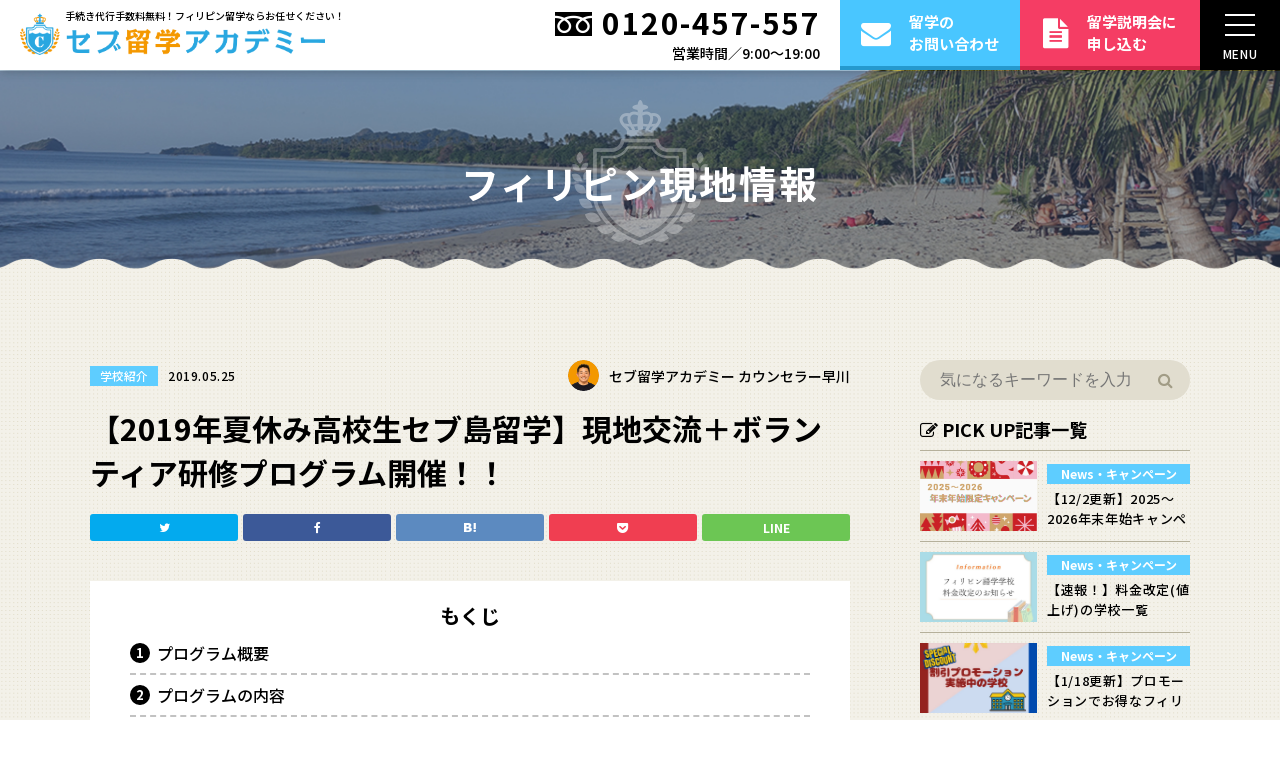

--- FILE ---
content_type: text/html; charset=UTF-8
request_url: https://www.cebu-55.com/information/3181/
body_size: 15334
content:
<!doctype html>
<html lang="ja">
<head>
<meta charset="UTF-8" />
<title>【2019年夏休み高校生セブ島留学】現地交流＋ボランティア研修プログラム開催！！｜ フィリピン現地情報 ｜セブ留学アカデミー</title>
<meta name="keywords" content="【2019年夏休み高校生セブ島留学】現地交流＋ボランティア研修プログラム開催！！" />
<meta name="description" content="【2019年夏休み高校生セブ島留学】現地交流＋ボランティア研修プログラム開催！！" />

<!-- OGP -->
<meta property="og:title" content="【2019年夏休み高校生セブ島留学】現地交流＋ボランティア研修プログラム開催！！｜ フィリピン現地情報 ｜セブ留学アカデミー" />
<meta property="og:type" content="website" />
<meta property="og:url" content="https://www.cebu-55.com/information/3181/" />
<meta property="og:site_name" content="セブ留学アカデミー" />
<meta property="og:description" content="【2019年夏休み高校生セブ島留学】現地交流＋ボランティア研修プログラム開催！！" />
<meta property="og:image" content="https://www.cebu-55.com/common/img/ogp.png" />
<!-- twitter card -->
<meta name="twitter:card" content="summary" />


<meta http-equiv="X-UA-Compatible" content="IE=edge,chrome=1">
<meta name="format-detection" content="telephone=no">
<meta name="facebook-domain-verification" content="0hmvp4xwqjvuj24s69fd07ur2d9uxc" />
<link rel="stylesheet" href="https://fonts.googleapis.com/earlyaccess/notosansjp.css" />
<link rel="stylesheet" href="../../common/css/init.css?241002" />
<link rel="stylesheet" href="../../common/css/basic.css?241008" />
<link rel="stylesheet" href="../../common/css/parts.css?241002" />
<link rel="stylesheet" href="../../common/css/nw_classes.css?241002" />
<script src="https://use.fontawesome.com/d93a8249bb.js"></script> <!-- fontawesomev4.7 -->
<meta name="viewport" content="width=1250" /><link rel="stylesheet" href="../../common/css/cms.css?190712" />
<link rel="stylesheet" href="../../information/css/detail.css" />

<script>
  (function(i,s,o,g,r,a,m){i['GoogleAnalyticsObject']=r;i[r]=i[r]||function(){
  (i[r].q=i[r].q||[]).push(arguments)},i[r].l=1*new Date();a=s.createElement(o),
  m=s.getElementsByTagName(o)[0];a.async=1;a.src=g;m.parentNode.insertBefore(a,m)
  })(window,document,'script','//www.google-analytics.com/analytics.js','ga');

  ga('create', 'UA-64648868-1', 'auto');
  ga('send', 'pageview');

</script>


<!-- Global site tag (gtag.js) - Google Ads: 926447481 -->
<script async src="https://www.googletagmanager.com/gtag/js?id=AW-926447481"></script>
<script>
  window.dataLayer = window.dataLayer || [];
  function gtag(){dataLayer.push(arguments);}
  gtag('js', new Date());

  gtag('config', 'AW-926447481');
</script>

<!-- Google Tag Manager -->
<script>(function(w,d,s,l,i){w[l]=w[l]||[];w[l].push({'gtm.start':
new Date().getTime(),event:'gtm.js'});var f=d.getElementsByTagName(s)[0],
j=d.createElement(s),dl=l!='dataLayer'?'&l='+l:'';j.async=true;j.src=
'https://www.googletagmanager.com/gtm.js?id='+i+dl;f.parentNode.insertBefore(j,f);
})(window,document,'script','dataLayer','GTM-PZRNJ37');</script>
<!-- End Google Tag Manager -->

<!-- Google Tag Manager -->
<script>(function(w,d,s,l,i){w[l]=w[l]||[];w[l].push({'gtm.start':
new Date().getTime(),event:'gtm.js'});var f=d.getElementsByTagName(s)[0],
j=d.createElement(s),dl=l!='dataLayer'?'&l='+l:'';j.async=true;j.src=
'https://www.googletagmanager.com/gtm.js?id='+i+dl;f.parentNode.insertBefore(j,f);
})(window,document,'script','dataLayer','GTM-P7N5DXZ');</script>
<!-- End Google Tag Manager --><link rel='dns-prefetch' href='//s.w.org' />
		<script type="text/javascript">
			window._wpemojiSettings = {"baseUrl":"https:\/\/s.w.org\/images\/core\/emoji\/12.0.0-1\/72x72\/","ext":".png","svgUrl":"https:\/\/s.w.org\/images\/core\/emoji\/12.0.0-1\/svg\/","svgExt":".svg","source":{"concatemoji":"https:\/\/www.cebu-55.com\/app\/wp-includes\/js\/wp-emoji-release.min.js"}};
			!function(e,a,t){var n,r,o,i=a.createElement("canvas"),p=i.getContext&&i.getContext("2d");function s(e,t){var a=String.fromCharCode;p.clearRect(0,0,i.width,i.height),p.fillText(a.apply(this,e),0,0);e=i.toDataURL();return p.clearRect(0,0,i.width,i.height),p.fillText(a.apply(this,t),0,0),e===i.toDataURL()}function c(e){var t=a.createElement("script");t.src=e,t.defer=t.type="text/javascript",a.getElementsByTagName("head")[0].appendChild(t)}for(o=Array("flag","emoji"),t.supports={everything:!0,everythingExceptFlag:!0},r=0;r<o.length;r++)t.supports[o[r]]=function(e){if(!p||!p.fillText)return!1;switch(p.textBaseline="top",p.font="600 32px Arial",e){case"flag":return s([55356,56826,55356,56819],[55356,56826,8203,55356,56819])?!1:!s([55356,57332,56128,56423,56128,56418,56128,56421,56128,56430,56128,56423,56128,56447],[55356,57332,8203,56128,56423,8203,56128,56418,8203,56128,56421,8203,56128,56430,8203,56128,56423,8203,56128,56447]);case"emoji":return!s([55357,56424,55356,57342,8205,55358,56605,8205,55357,56424,55356,57340],[55357,56424,55356,57342,8203,55358,56605,8203,55357,56424,55356,57340])}return!1}(o[r]),t.supports.everything=t.supports.everything&&t.supports[o[r]],"flag"!==o[r]&&(t.supports.everythingExceptFlag=t.supports.everythingExceptFlag&&t.supports[o[r]]);t.supports.everythingExceptFlag=t.supports.everythingExceptFlag&&!t.supports.flag,t.DOMReady=!1,t.readyCallback=function(){t.DOMReady=!0},t.supports.everything||(n=function(){t.readyCallback()},a.addEventListener?(a.addEventListener("DOMContentLoaded",n,!1),e.addEventListener("load",n,!1)):(e.attachEvent("onload",n),a.attachEvent("onreadystatechange",function(){"complete"===a.readyState&&t.readyCallback()})),(n=t.source||{}).concatemoji?c(n.concatemoji):n.wpemoji&&n.twemoji&&(c(n.twemoji),c(n.wpemoji)))}(window,document,window._wpemojiSettings);
		</script>
		<style type="text/css">
img.wp-smiley,
img.emoji {
	display: inline !important;
	border: none !important;
	box-shadow: none !important;
	height: 1em !important;
	width: 1em !important;
	margin: 0 .07em !important;
	vertical-align: -0.1em !important;
	background: none !important;
	padding: 0 !important;
}
</style>
	<link rel='stylesheet' id='wp-block-library-css'  href='https://www.cebu-55.com/app/wp-includes/css/dist/block-library/style.min.css' type='text/css' media='all' />
<link rel='https://api.w.org/' href='https://www.cebu-55.com/wp-json/' />
<link rel='prev' title='【セブ】ひたすらBBQの店が並ぶLARSIANでセブのBBQ文化を体感！' href='https://www.cebu-55.com/information/10929/' />
<link rel='next' title='【セブ】セブに初のマンガ喫茶Manga Holic&#8217;sがオープン！' href='https://www.cebu-55.com/information/11002/' />
<link rel="canonical" href="https://www.cebu-55.com/information/3181/" />
<link rel='shortlink' href='https://www.cebu-55.com/?p=3181' />
<link rel="alternate" type="application/json+oembed" href="https://www.cebu-55.com/wp-json/oembed/1.0/embed?url=https%3A%2F%2Fwww.cebu-55.com%2Finformation%2F3181%2F" />
<link rel="alternate" type="text/xml+oembed" href="https://www.cebu-55.com/wp-json/oembed/1.0/embed?url=https%3A%2F%2Fwww.cebu-55.com%2Finformation%2F3181%2F&#038;format=xml" />
</head>
<body>
<!-- Google Tag Manager (noscript) -->
<noscript><iframe src="https://www.googletagmanager.com/ns.html?id=GTM-PZRNJ37"
height="0" width="0" style="display:none;visibility:hidden"></iframe></noscript>
<!-- End Google Tag Manager (noscript) -->

<!-- Google Tag Manager (noscript) -->
<noscript><iframe src="https://www.googletagmanager.com/ns.html?id=GTM-P7N5DXZ"
height="0" width="0" style="display:none;visibility:hidden"></iframe></noscript>
<!-- End Google Tag Manager (noscript) -->


<svg class="defs" version="1.1" xmlns="http://www.w3.org/2000/svg" xmlns:xlink="http://www.w3.org/1999/xlink">

	<!-- TV -->
	<symbol id="icon_man" class="icon_man" viewBox="0 0 69.1 73.8">
		<g>
	<path class="st0" d="M34.5,73.8L34.5,73.8C34.5,73.8,34.5,73.8,34.5,73.8c-0.2,0-0.3,0-0.4-0.1c-1.3-0.4-10.2-3.8-15.6-9.5
		c-5.5-5.9-7.8-10.4-7.8-15.5V25.5c0-0.5,0.4-0.9,0.9-0.9l9.1,0c1.3-0.2,3.7-1.2,4.1-4c0.1-0.5,0.5-0.8,0.9-0.8h17.5
		c0.5,0,0.9,0.3,0.9,0.8c0.4,2.8,2.8,3.9,4.1,4l9.1,0c0.5,0,0.9,0.4,0.9,0.9v23.3c0,5-2.4,9.8-7.8,15.5C45,70,36.1,73.3,34.9,73.7
		C34.7,73.8,34.6,73.8,34.5,73.8z M12.6,26.4v22.3c0,4.6,2.1,8.7,7.2,14.2c4.9,5.2,12.8,8.3,14.6,8.9c1.8-0.6,9.7-3.8,14.6-8.9
		c6.4-6.9,7.3-11.2,7.3-14.2V26.4l-8.2,0c0,0-0.1,0-0.1,0c-1.6-0.2-4.8-1.4-5.6-4.8H26.5c-0.9,3.4-4,4.7-5.6,4.8c0,0-0.1,0-0.1,0
		L12.6,26.4z"/>
	<path class="st0" d="M28.9,12.2c-0.9-0.1-1.7-0.2-2.3-0.3c0.3,0.4,0.8,0.9,1.4,1.5c0.5,0.1,1,0.1,1.6,0.1
		C29.4,13.1,29.1,12.7,28.9,12.2z"/>
	<path class="st0" d="M39.8,13.6c0.6,0,1.1-0.1,1.6-0.1c0.6-0.5,1-1,1.4-1.4c-0.6,0.1-1.4,0.2-2.3,0.3C40.3,12.7,40,13.2,39.8,13.6z
		"/>
	<path class="st1" d="M33.5,6.3c-1.1-0.4-2.6-0.7-3.8,0.2c-0.2,0.1-0.3,0.2-0.5,0.4c-0.9-0.2-2.9-0.4-4.2,1.2c-2,2.4,0,4.8,2.2,6.8
		c0,0,0.5,0.5,0.7,1.2v-0.6h1.4c-0.4-1-1.1-1.7-1.1-1.7c-0.1-0.1-0.2-0.2-0.2-0.2c-0.6-0.6-1-1-1.4-1.5c-1.3-1.7-0.9-2.4-0.4-3
		c0.6-0.7,1.5-0.8,2.2-0.7c-0.4,1.2,0,2.7,0.6,4.1c0.2,0.4,0.4,0.9,0.7,1.3c0.1,0.2,0.2,0.4,0.4,0.6c0.2,0.2,0.4,0.7,0.6,1.2h1.6
		c-0.2-0.8-0.5-1.4-0.8-1.8c-0.1-0.1-0.1-0.2-0.2-0.2c-0.2-0.4-0.4-0.7-0.6-1C28.9,8.8,30,8,30.5,7.7c1-0.6,2.4,0,3.1,0.3
		c0.1-0.3,0.1-0.5,0.2-0.7C34,7,34.1,6.8,34.3,6.6C34,6.5,33.8,6.4,33.5,6.3z"/>
	<path class="st1" d="M44.4,7.9c-1.3-1.6-3.4-1.3-4.2-1.2c-0.1-0.1-0.3-0.2-0.5-0.4c-1.3-0.9-2.8-0.5-3.8-0.1
		c-0.3,0.1-0.5,0.2-0.7,0.3c0.1,0.2,0.2,0.4,0.4,0.7c0.1,0.2,0.2,0.5,0.2,0.7c0.6-0.3,2-1.1,3.1-0.4c0.5,0.3,1.7,1.1-0.1,4.6
		c-0.2,0.3-0.3,0.6-0.5,0.9c0,0-0.1,0.1-0.2,0.3c-0.2,0.4-0.6,1-0.8,1.8h1.6c0.2-0.5,0.5-0.9,0.6-1.2c0.1-0.2,0.2-0.4,0.3-0.5
		c0.2-0.4,0.5-0.8,0.7-1.3c0.6-1.4,1-2.8,0.6-4.1c0.7,0,1.6,0,2.2,0.7c0.5,0.6,0.9,1.4-0.5,3.1c-0.3,0.4-0.8,0.9-1.4,1.4
		c-0.1,0.1-0.1,0.1-0.2,0.2c0,0-0.7,0.7-1.1,1.7h1.4v0.6c0.2-0.7,0.7-1.2,0.7-1.2C44.4,12.7,46.4,10.3,44.4,7.9z"/>
	<path class="st0" d="M40.1,15.3h-1.2h-1.6h-1.4c0.1-0.6,0.2-1.3,0.2-2c0.6,0.1,1.3,0.2,1.9,0.3c0.1-0.1,0.2-0.2,0.2-0.3
		c0.2-0.3,0.4-0.6,0.5-0.9c-0.9,0-1.8-0.1-2.6-0.3c0,0,0,0,0,0c0-1.5-0.2-2.9-0.4-4c-0.1-0.3-0.1-0.5-0.2-0.7
		c-0.1-0.3-0.2-0.5-0.4-0.7c0.2-0.1,0.5-0.2,0.7-0.3c0.1-0.4,0.2-0.8,0.2-1.2c1.5-0.2,2.6-0.7,2.6-1.4c0-0.6-1.1-1.2-2.7-1.4
		C35.8,0.9,35.3,0,34.7,0c-0.6,0-1.1,0.9-1.3,2.3c-1.6,0.2-2.7,0.7-2.7,1.4c0,0.6,1.1,1.2,2.6,1.4c0,0.4,0.1,0.8,0.2,1.2
		c0.3,0.1,0.5,0.2,0.8,0.3C34.1,6.8,34,7,33.9,7.3c-0.1,0.2-0.2,0.4-0.2,0.7c-0.3,1-0.4,2.4-0.4,4c0,0,0,0.1,0,0.1
		c-0.8,0.2-1.7,0.2-2.6,0.2c0.2,0.3,0.3,0.6,0.6,1c0,0,0.1,0.1,0.2,0.2c0.7,0,1.3-0.1,1.9-0.2c0,0.7,0.1,1.4,0.2,2h-1.4h-1.6h-1.2
		h-1.4v0.6v2.3h13.6v-2.3v-0.6H40.1z"/>
	<path class="st0" d="M53.7,28.4l-5.7,0l-0.2,0c-2.2-0.2-5.1-1.5-6.6-4.5c-0.1-0.2-0.3-0.3-0.6-0.3H28.3c-0.2,0-0.4,0.1-0.6,0.3
		c-1.5,3-4.4,4.3-6.6,4.5l-5.9,0c-0.3,0-0.6,0.3-0.6,0.6v18.8c0,4.6,2,8.7,6.7,13.7c4,4.2,10.4,7.1,12.9,8.1c0.1,0,0.2,0,0.2,0
		c0.1,0,0.2,0,0.2,0c2.6-1,9-3.9,12.9-8.1c5.8-6.2,6.7-11.3,6.7-13.7V29C54.3,28.7,54.1,28.4,53.7,28.4z M34.3,42.1
		c-0.5,0.1-1,0.3-1.2,0.7c-0.3,0.4-0.4,1-0.4,1.7V56v0.6c0,0.2,0,0.4,0.1,0.7c0.1,0.2,0.2,0.4,0.3,0.6c0.1,0.2,0.3,0.3,0.5,0.4
		c0.2,0.1,0.4,0.1,0.7,0.2v1.7c-1.8,0-3.4-0.5-4.7-1.4c-1.2-0.8-2-1.9-2.6-3.3c-0.6-1.4-0.9-3-0.9-4.9c0-1.4,0.2-2.7,0.6-3.9
		c0.4-1.2,0.9-2.3,1.7-3.1c0.7-0.9,1.6-1.6,2.7-2.2c1-0.5,2-0.8,3-0.8l0.3,0V42.1z M40.7,56.6c-0.3,0.6-0.7,1.1-1.2,1.6
		c-0.6,0.6-1.2,1.1-1.9,1.4c-0.6,0.3-1.4,0.5-2.2,0.5v-1.7c0.7-0.1,1.5-0.3,2.3-0.8c0.4-0.3,0.8-0.6,1.1-1.1
		c0.3-0.4,0.6-0.9,0.8-1.5c0.1-0.3,0.2-0.5,0.3-0.6c0.1-0.1,0.3-0.2,0.5-0.2c0.2,0,0.4,0.1,0.6,0.2c0.1,0.2,0.2,0.4,0.2,0.6
		C41.2,55.5,41,56,40.7,56.6z M35.4,42.1v-1.7c0.5,0.1,0.8,0.2,1.1,0.2c0.3,0.1,0.8,0.3,1.5,0.5c0.5,0.2,0.8,0.2,0.9,0.2
		c0.3,0,0.5-0.1,0.6-0.4l0.2-0.3c0.1-0.2,0.3-0.3,0.6-0.3c0.2,0,0.4,0.1,0.6,0.2c0.1,0.1,0.2,0.4,0.2,0.7V47c0,0.4-0.1,0.6-0.2,0.8
		c-0.2,0.2-0.4,0.2-0.6,0.2c-0.2,0-0.4-0.1-0.5-0.2c-0.1-0.1-0.2-0.4-0.3-0.7c-0.2-0.7-0.4-1.3-0.6-1.7c-0.4-0.9-0.9-1.6-1.4-2.1
		c-0.3-0.4-0.7-0.7-1-0.9C36.2,42.3,35.8,42.1,35.4,42.1z M53.1,36.1l-1,0c-3.3-0.6-5-2.8-5-2.8c-1.4,2.2-5,2.8-7.4,2.9
		c-3.6-0.4-5.4-2.9-5.4-2.9c-1.5,2.2-5,2.8-7.4,2.9c-3.6-0.4-5.4-2.9-5.4-2.9c-1.1,1.8-3.6,2.5-5.8,2.7v-6.4l5.2,0l0.2,0
		c2.4-0.3,5.6-1.7,7.4-4.8h11.6c1.8,3.1,5,4.6,7.4,4.8l5.4,0V36.1z"/>
	<path class="st1" d="M60.7,46.6c0,0,1-2.2,0.1-4c-0.6-1.1-1.8-1.7-2.6-2v5.2c1,0.8,2.2,1,2.2,1C60.5,46.8,60.6,46.7,60.7,46.6z"/>
	<path class="st1" d="M6.3,37.2c-1,1.3-0.4,3.3-0.4,3.3c0,0.1,0.1,0.2,0.2,0.2c0,0,2-0.1,3-1.4c1-1.3,0.4-3.3,0.4-3.3
		c0-0.1-0.1-0.2-0.2-0.2C9.3,35.8,7.3,35.8,6.3,37.2z"/>
	<path class="st1" d="M4.7,35.4c0,0.1,0.1,0.2,0.2,0.2c0,0,1.6,0.1,2.5-0.9c0.9-1,0.7-2.6,0.7-2.6c0-0.1-0.1-0.2-0.2-0.2
		c0,0-1.6-0.1-2.5,0.9C4.4,33.8,4.7,35.4,4.7,35.4z"/>
	<path class="st1" d="M3.9,32.3c0.1,0.1,0.2,0.1,0.3,0c0,0,1.6-1.3,1.5-3c0-1.7-1.6-2.9-1.6-2.9c-0.1-0.1-0.2-0.1-0.3,0
		c0,0-1.6,1.3-1.5,3C2.3,31.1,3.9,32.3,3.9,32.3z"/>
	<path class="st1" d="M3.7,36c0.1,0,0.2-0.1,0.2-0.2c0,0,0.1-1.6-1-2.5c-1-0.9-2.6-0.6-2.6-0.6c-0.1,0-0.2,0.1-0.2,0.2
		c0,0-0.1,1.6,1,2.5C2.2,36.3,3.7,36,3.7,36z"/>
	<path class="st1" d="M64.2,35.6c0.1,0,0.2-0.1,0.2-0.2c0,0,0.3-1.6-0.7-2.6c-0.9-1-2.5-0.9-2.5-0.9c-0.1,0-0.2,0.1-0.2,0.2
		c0,0-0.3,1.6,0.7,2.6C62.6,35.7,64.2,35.6,64.2,35.6z"/>
	<path class="st1" d="M8.4,42.6c-0.9,1.8,0.1,4,0.1,4c0,0.1,0.2,0.1,0.2,0.1c0,0,1-0.2,2-0.9v-5.2C9.9,41,8.9,41.6,8.4,42.6z"/>
	<path class="st1" d="M64.9,32.3c0.1,0.1,0.2,0.1,0.3,0c0,0,1.6-1.2,1.6-2.9c0-1.7-1.5-3-1.5-3c-0.1-0.1-0.2-0.1-0.3,0
		c0,0-1.6,1.2-1.6,2.9C63.4,31.1,64.9,32.3,64.9,32.3z"/>
	<path class="st1" d="M65.2,35.8c0,0.1,0.1,0.2,0.2,0.2c0,0,1.6,0.3,2.6-0.6c1-0.9,1-2.5,1-2.5c0-0.1-0.1-0.2-0.2-0.2
		c0,0-1.6-0.3-2.6,0.6C65.1,34.2,65.2,35.8,65.2,35.8z"/>
	<path class="st1" d="M63,40.6c0.1,0,0.2-0.1,0.2-0.2c0,0,0.5-1.9-0.4-3.3c-1-1.3-3-1.4-3-1.4c-0.1,0-0.2,0.1-0.2,0.2
		c0,0-0.5,1.9,0.4,3.3C61.1,40.5,63,40.6,63,40.6z"/>
	<path class="st1" d="M4.8,41.2C4.9,41.2,5,41.1,5,41c0,0-0.1-2-1.5-2.9c-1.4-0.9-3.3-0.3-3.3-0.3C0.1,37.8,0,37.9,0,38
		c0,0,0.1,2,1.5,2.9C2.9,41.8,4.8,41.2,4.8,41.2z"/>
	<path class="st1" d="M69,37.7c0,0-1.9-0.6-3.3,0.3C64.3,39,64.2,41,64.2,41c0,0.1,0.1,0.2,0.2,0.2c0,0,1.9,0.6,3.3-0.3
		c1.4-0.9,1.5-2.9,1.5-2.9C69.1,37.9,69.1,37.8,69,37.7z"/>
	<path class="st1" d="M51.7,63.4c-0.2,0-0.4,0.1-0.7,0.2c-0.2,0.2-0.4,0.4-0.6,0.7c-0.8,0.8-1.6,1.6-2.4,2.3c0,0.1,0,0.2,0.1,0.2
		c0,0,2.2,1.9,4.6,1.5c2.3-0.5,3.7-3.1,3.7-3.1c0-0.1,0-0.2-0.1-0.3C56.3,64.8,54,62.9,51.7,63.4z"/>
	<path class="st1" d="M57.7,57.5c-2.2,0.9-3.1,3.7-3.1,3.7c0,0.1,0,0.2,0.1,0.3c0,0,2.5,1.5,4.8,0.7c2.2-0.9,3.1-3.7,3.1-3.7
		c0-0.1,0-0.2-0.1-0.3C62.4,58.2,59.9,56.7,57.7,57.5z"/>
	<path class="st1" d="M7,47.4c0.1,0,0.2-0.1,0.2-0.2c0,0-0.1-2.4-1.7-3.6c-1.6-1.2-4-0.5-4-0.5c-0.1,0-0.2,0.1-0.2,0.2
		c0,0,0.1,2.4,1.7,3.6C4.7,48.1,7,47.4,7,47.4z"/>
	<path class="st1" d="M65.4,50.6c0,0-2.6-1-4.5,0.2c-1.9,1.2-2.3,3.9-2.3,3.9c0,0.1,0.1,0.2,0.1,0.2c0,0,2.6,1,4.5-0.2
		c1.9-1.2,2.2-3.9,2.2-3.9C65.6,50.7,65.5,50.6,65.4,50.6z"/>
	<path class="st1" d="M46.6,67.6c-1.7,1.2-3.4,2.3-5,3.1c0.7,0.6,1.6,1.3,2.8,1.4c2.5,0.3,4.7-1.8,4.7-1.8c0.1-0.1,0.1-0.2,0-0.3
		C49.1,70,48.2,68.5,46.6,67.6z"/>
	<path class="st1" d="M67.7,43.1c0,0-2.4-0.7-4,0.5c-1.6,1.2-1.7,3.6-1.7,3.6c0,0.1,0.1,0.2,0.2,0.2c0,0,2.4,0.7,4-0.5
		c1.6-1.2,1.7-3.6,1.7-3.6C67.8,43.2,67.8,43.1,67.7,43.1z"/>
	<path class="st1" d="M22.4,67.6C20.9,68.5,20,70,20,70c0,0.1,0,0.2,0,0.3c0,0,2.2,2.2,4.7,1.8c1.1-0.1,2-0.7,2.7-1.4
		C25.8,69.9,24.1,68.9,22.4,67.6z"/>
	<path class="st1" d="M10.3,54.9c0.1,0,0.2-0.1,0.1-0.2c0,0-0.3-2.7-2.3-3.9c-1.9-1.2-4.5-0.2-4.5-0.2c-0.1,0-0.2,0.1-0.1,0.2
		c0,0,0.3,2.7,2.2,3.9C7.7,55.9,10.3,54.9,10.3,54.9z"/>
	<path class="st1" d="M14.6,61.2c0,0-0.9-2.8-3.1-3.7c-2.2-0.9-4.7,0.7-4.7,0.7c-0.1,0-0.1,0.2-0.1,0.3c0,0,0.9,2.8,3.1,3.7
		c2.2,0.9,4.7-0.7,4.7-0.7C14.6,61.4,14.6,61.3,14.6,61.2z"/>
	<path class="st1" d="M21.1,66.6c-0.9-0.7-1.8-1.6-2.6-2.4c-0.2-0.3-0.5-0.5-0.7-0.8c-0.1,0-0.2-0.1-0.3-0.1
		c-2.3-0.5-4.6,1.5-4.6,1.5c-0.1,0.1-0.1,0.2-0.1,0.3c0,0,1.4,2.6,3.7,3.1C18.8,68.6,21.1,66.7,21.1,66.6
		C21.1,66.7,21.1,66.7,21.1,66.6z"/>
</g>
</symbol>

</svg><div id="wrapper">

	<header id="header" class="header">
		<div class="header-logo">
			<a class="logo__link" href="../../"><img src="../../common/img/header/logo.png?230427" alt="セブ留学アカデミー"></a>
		</div>
		<p class="header-copy">手続き代行手数料無料！フィリピン留学ならお任せください！</p>
		<nav class="header-nav">
			<div class="header-nav__top">
				<a href="../../" class="header-nav__logo">
					<img src="../../common/img/header/logo_nav.png" alt="セブ留学アカデミー">
				</a>
				<div class="header-nav__close" tabindex="0">とじる</div>
			</div>
			<ul class="header-list01">
				<li class="header-list01__item"><a href="../../features/">フィリピン留学の<br>魅力って？</a></li>
				<li class="header-list01__item"><a href="../../strength/">セブ留学アカデミーの<br>強み</a></li>
				<li class="header-list01__item"><a href="../../preparation/">留学準備に<br>ついて</a></li>
				<li class="header-list01__item"><a href="../../counseling/">説明会・<br>無料カウンセリング</a></li>
				<li class="header-list01__item"><a href="../../school/">学校紹介・料金</a></li>
				<li class="header-list01__item"><a href="../../two-countries/">欧米・その他の<br>学校紹介</a></li>
				<li class="header-list01__item"><a href="../../short-long/">短期留学・長期留学</a></li>
				<li class="header-list01__item"><a href="../../business/">法人・学校関係の方</a></li>
				<li class="header-list01__item"><a href="../../faq/">よくある質問</a></li>
				<li class="header-list01__item"><a href="../../company/">会社概要</a></li>
			</ul>
			<div class="header-list02">
				<div class="header-list02__title" tabindex="0">フィリピン現地情報ブログ<span class="header-list02__icon"></span></div>
				<ul class="header-list02__in">
					<li class="header-list02__item"><a href="../../information/">全ての記事</a></li>
					<li class="header-list02__item"><a href="https://www.cebu-55.com/information/category/activity/">観光・<br>アクティビティ</a></li>
					<li class="header-list02__item"><a href="https://www.cebu-55.com/information/category/gourmet/">グルメ</a></li>
					<li class="header-list02__item"><a href="https://www.cebu-55.com/information/category/information/">フィリピン基本情報</a></li>
					<li class="header-list02__item"><a href="https://www.cebu-55.com/information/category/experience/">留学体験記</a></li>
					<li class="header-list02__item"><a href="https://www.cebu-55.com/information/category/about/">留学準備について</a></li>
					<li class="header-list02__item"><a href="https://www.cebu-55.com/information/category/school/">学校紹介</a></li>
					<li class="header-list02__item"><a href="https://www.cebu-55.com/information/category/long-term/">長期留学</a></li>
					<li class="header-list02__item"><a href="https://www.cebu-55.com/information/category/short-term/">短期留学</a></li>
					<li class="header-list02__item"><a href="https://www.cebu-55.com/information/category/two-countries/">2カ国留学</a></li>
					<li class="header-list02__item"><a href="https://www.cebu-55.com/information/category/news/">News・<br>キャンペーン</a></li>
					<li class="header-list02__item"><a href="https://www.cebu-55.com/information/category/strength/">私たちの強み</a></li>
					<li class="header-list02__item"><a href="https://www.cebu-55.com/information/category/career/">キャリア・<br>就職・転職</a></li>
					<li class="header-list02__item"><a href="https://www.cebu-55.com/information/category/online/">オンライン英会話</a></li>
<!-- 					<li class="header-list02__item"><a href="">観光・<br>アクティビティ</a></li>
					<li class="header-list02__item"><a href="">グルメ</a></li>
					<li class="header-list02__item"><a href="">留学体験記</a></li>
					<li class="header-list02__item"><a href="">留学準備について</a></li>
					<li class="header-list02__item"><a href="">学校紹介</a></li>
					<li class="header-list02__item"><a href="">長期留学</a></li>
					<li class="header-list02__item"><a href="">短期留学</a></li>
					<li class="header-list02__item"><a href="">二カ国留学</a></li>
					<li class="header-list02__item"><a href="">News・<br>キャンペーン</a></li>
					<li class="header-list02__item"><a href="">私たちの強み</a></li> -->
				</ul>
			</div>
			<div class="header-list02 header-list02__title--contact">
				<div class="header-list02__title" tabindex="0">お問い合わせ・お申し込み<span class="header-list02__icon"></span></div>
				<ul class="header-list02__in">
					<dd class="header-list02__item header-list02__item--seminar"><a href="../../seminar/" target="_blank" class="c-hover c-seminar">留学説明会<br>お申し込み</a></dd>
					<dd class="header-list02__item header-list02__item--counseling"><a href="../../counseling_entry/" target="_blank" class="c-hover c-counseling">無料カウンセリング<br>お申し込み</a></dd>
					<dd class="header-list02__item header-list02__item--line"><a href="line://ti/p/@cebu-55" class="c-hover c-line">LINEで<br>お問い合わせ</a></dd>
					<dd class="header-list02__item header-list02__item--contact"><a href="../../contact/" target="_blank" class="c-hover c-contact">留学お問い合わせ</a></dd>
				</ul>
			</div>
		</nav>
		<div class="header__in">
			<div class="header-tel">
				<p class="header-tel__link"><a href="tel:0120457557"></a><img src="../../common/img/header/ico_tel.png" alt="">0120-457-557</p></p>
				<p class="header-tel__text">営業時間／9:00〜19:00</p>
			</div>
			<ul class="header-btn">
				<li class="header-btn__item"><a href="../../contact/" target="_blank" class="header-btn__link header-btn__link--contact"><i class="fa fa-envelope"></i><span class="header-btn__text">留学の<br>お問い合わせ</span></a></li>
				<li class="header-btn__item"><a href="../../seminar/" target="_blank" class="header-btn__link header-btn__link--seminar"><i class="fa fa-file-text"></i><span class="header-btn__text">留学説明会に<br>申し込む</span></a></li>
			</ul>
			<div class="header-menubtn" tabindex="0"><span></span>MENU</div>
		</div>
		<div class="overlay"></div>
	</header><!-- #header -->

	<main id="main" class="main--wave">
		<div class="pagemain">
			<h1 class="pagemain__text">フィリピン現地情報</h1>
		</div>
		<section class="box-dot box-dot--bottomwhite">
			<div class="sbs">
				<article class="sbs__main">
					<div class="lcl-top">
						<div class="lcl-datearea">
							<span class="lcl-cate">学校紹介</span>							<time class="lcl-date">2019.05.25</time>
						</div>
												<div class="lcl-writer">
							<figure class="lcl-writer__image"><img src="../../common/img/writer/hayakawa.png" alt=""></figure>
							<p class="lcl-writer__name">セブ留学アカデミー <br class="dn-w"> カウンセラー早川</p>
						</div>
											</div>
					<h1 class="lcl-h01">【2019年夏休み高校生セブ島留学】現地交流＋ボランティア研修プログラム開催！！</h1>
										<ul class="lcl-share">
						<li class="lcl-share__item lcl-share__item--twitter">
							<a href="https://twitter.com/intent/tweet?text=【2019年夏休み高校生セブ島留学】現地交流＋ボランティア研修プログラム開催！！&url=https://www.cebu-55.com/information/3181/" onClick="window.open(encodeURI(decodeURI(this.href)), 'tweetwindow', 'width=650, height=470, personalbar=0, toolbar=0, scrollbars=1, sizable=1'); return false;" rel="nofollow" class="lcl-share__link" target="">
								<i class="fa fa-twitter"></i>
							</a>
						</li>
						<li class="lcl-share__item lcl-share__item--facebook">
							<a href="http://b.hatena.ne.jp/add?mode=confirm&url=https://www.cebu-55.com/information/3181/" class="lcl-share__link" onClick="window.open(encodeURI(decodeURI(this.href)), 'facebookwindow', 'width=650, height=470, personalbar=0, toolbar=0, scrollbars=1, sizable=1'); return false;" rel="nofollow">
								<i class="fa fa-facebook"></i>
							</a>
						</li>
						<li class="lcl-share__item lcl-share__item--hatena">
							<a href="http://b.hatena.ne.jp/add?mode=confirm&url=https://www.cebu-55.com/information/3181/" class="lcl-share__link" target="_blank">
								<img src="../../information/img/ico_hatena.svg" alt="">
							</a>
						</li>
						<li class="lcl-share__item lcl-share__item--pocket">
							<a href="http://getpocket.com/edit?url=https://www.cebu-55.com/information/3181/&title=【2019年夏休み高校生セブ島留学】現地交流＋ボランティア研修プログラム開催！！" class="lcl-share__link" target="_blank">
								<i class="fa fa-get-pocket"></i>
							</a>
						</li>
						<li class="lcl-share__item lcl-share__item--line">
							<a href="http://line.me/R/msg/text/?https://www.cebu-55.com/information/3181/" class="lcl-share__link" target="_blank">LINE</a>
						</li>
					</ul>
					<div class="lcl-tree">
						<h2 class="lcl-tree__title">もくじ</h2>
						<ol class="lcl-tree-list">
														<li class="lcl-tree-list__item"><a href="javascript:void(0)"><span>プログラム概要</span></a></li>
														<li class="lcl-tree-list__item"><a href="javascript:void(0)"><span>プログラムの内容</span></a></li>
														<li class="lcl-tree-list__item"><a href="javascript:void(0)"><span>費用</span></a></li>
														<li class="lcl-tree-list__item"><a href="javascript:void(0)"><span>語学学校CETについて</span></a></li>
														<li class="lcl-tree-list__item"><a href="javascript:void(0)"><span>プログラムの魅力</span></a></li>
													</ol>
					</div>
					<div class="post-content">
						<p>2019年夏休みに実施される高校生を対象とした夏休み語学留学プログラムをご紹介いたします。</p>
<p>セブ島の語学学校CETと<span style="color: #ff6600;">現地の高校と共同で実施するプログラム</span>となっており、英語の勉強をしながら現地の高校生たちと触れ合うことができます！</p>
<p><img class="alignnone size-medium wp-image-3182" src="https://www.cebu-55.com/app/wp-content/uploads/2016/04/DSC05417-1000x667.jpg" alt="DSC05417" width="1000" height="667" srcset="https://www.cebu-55.com/app/wp-content/uploads/2016/04/DSC05417-1000x667.jpg 1000w, https://www.cebu-55.com/app/wp-content/uploads/2016/04/DSC05417-1024x683.jpg 1024w" sizes="(max-width: 1000px) 100vw, 1000px" /></p>
<p>&nbsp;</p>
<h1>プログラム概要</h1>
<p><span style="font-size: 14pt;">【プログラム名】<br />
</span>トビタテJAPANにも適用可！セブ島で現地交流+ボランティア研修プログラム</p>
<p><span style="font-size: 14pt;">【開催時期】<br />
</span>2019年7月21日(日) ～ 8月10日(土)の3週間（20泊21日）</p>
<p><span style="font-size: 14pt;">【開催場所】<br />
</span>フィリピン・セブ島</p>
<p><span style="font-size: 14pt;">【対象】<br />
</span>高校生（15歳以上）</p>
<p><span style="font-size: 14pt;">【最小催行人数】<br />
</span>6名</p>
<p><span style="font-size: 14pt;">【応募締め切り】<br />
</span>2019年4月30日まで</p>
<p><span style="font-size: 14pt;">【現地校】<br />
</span>サンホセ高校、ベネディクトカレッジ、アベリア―ナ高校、セブナショナルサイエンス高校などから選定<br />
※ご出発の1ヶ月前には確定となります。</p>
<p><span style="font-size: 14pt;">【語学研修】<br />
</span>CET　(<span style="color: #0000ff;"><a style="color: #0000ff;" href="https://drive.google.com/file/d/10fenX6rLfdYdVX8DK7HaxF5Ix0ZvG5Hr/view?usp=sharing" target="_blank" rel="noopener noreferrer">学校情報はコチラ</a></span>)</p>
<p><span style="font-size: 14pt;">【滞在先寮】<br />
</span>CET（3人部屋）</p>
<p>＊食事は1日3食で土曜日、日曜日、祝日含めて提供されます。</p>
<p><span style="font-size: 14pt;">【バディシステム採用】<br />
</span>現地校滞在中は2-3名の生徒様につき最低でも1名の現地学生が行動を共にするバディシステムを採用しております。<br />
明るい現地の学生と共にすることで心細さもなく、楽しく現地校で学んで頂けます。</p>
<p><span style="text-decoration: underline; color: #ff6600;"><span style="font-size: 14pt;"><a style="color: #ff6600; text-decoration: underline;" href="https://www.cebu-55.com/app/wp-content/uploads/2016/05/2019トビタテJAPANにも適用可！セブ島で現地交流＋ボランティア研修プログラム.pdf" target="_blank" rel="noopener noreferrer">プログラム資料はこちら</a></span></span></p>
<h1>プログラムの内容</h1>
<p>平日の午前は、現地校（高等部）において1日3コマの授業を現地の高校生と一緒に受講して頂きます。<br />
通常の授業へ現地校のバディと一緒に出席して頂きます。</p>
<p>午後は語学学校のCET校へ戻り、マンツーマン英語レッスンとグループレッスンを組み合わせたカリキュラムを1日3コマ受講して頂きます。<br />
週末はボランティア体験を2回ご用意しております。</p>
<p>※天候等の状況により、アクティビティの日程が前後したり、内容が多少変更する可能性がございます。<br />
※アクティビティの際に必要な交通費は、全てプログラム費用に含まれております。</p>
<h1>費用</h1>
<p><span style="color: #ff0000; font-size: 18pt;">300,000円/お一人様</span></p>
<p><span style="font-size: 14pt; color: #000000;">※費用に含まれているもの<br />
</span>入学金、授業料、寮滞在費（3人部屋）、空港送迎（往復）、寮⇒現地校への送迎、現地サポート、SSP、寮管理費用、ID、ボランティア(2回）</p>
<p><span style="font-size: 14pt; color: #000000;">※費用に含まれないもの<br />
</span>お小遣い、海外旅行損害保険、往復航空券費用</p>
<p>&nbsp;</p>
<h1>語学学校CETについて</h1>
<p>今回のプログラムでは、施設も新しいCET校の学生寮に滞在しながら、午後に英語レッスンを受けていただきます。</p>
<p><img class="alignnone size-medium wp-image-10991" src="https://www.cebu-55.com/app/wp-content/uploads/2018/11/DSC08292-1000x667.jpg" alt="DSC08292" width="1000" height="667" srcset="https://www.cebu-55.com/app/wp-content/uploads/2018/11/DSC08292-1000x667.jpg 1000w, https://www.cebu-55.com/app/wp-content/uploads/2018/11/DSC08292-1024x683.jpg 1024w" sizes="(max-width: 1000px) 100vw, 1000px" /></p>
<p>留学生の国籍も日本人のほか台湾人やベトナム人など多岐にわたっており、そうした外国の留学生とも交流が可能です。<br />
学校入口には24時間体制のセキュリティガードが付いているほか、学校には日本人スタッフも常駐しており安全で快適な留学生活を送っていただけます。</p>
<div id="attachment_10992" style="width: 1010px" class="wp-caption alignnone"><img aria-describedby="caption-attachment-10992" class="size-medium wp-image-10992" src="https://www.cebu-55.com/app/wp-content/uploads/2018/11/DSC08301-1000x667.jpg" alt="3人部屋" width="1000" height="667" srcset="https://www.cebu-55.com/app/wp-content/uploads/2018/11/DSC08301-1000x667.jpg 1000w, https://www.cebu-55.com/app/wp-content/uploads/2018/11/DSC08301-1024x683.jpg 1024w" sizes="(max-width: 1000px) 100vw, 1000px" /><p id="caption-attachment-10992" class="wp-caption-text">3人部屋</p></div>
<div id="attachment_10993" style="width: 1010px" class="wp-caption alignnone"><img aria-describedby="caption-attachment-10993" class="size-medium wp-image-10993" src="https://www.cebu-55.com/app/wp-content/uploads/2018/11/DSC08300-1000x667.jpg" alt="質の高い講師陣" width="1000" height="667" srcset="https://www.cebu-55.com/app/wp-content/uploads/2018/11/DSC08300-1000x667.jpg 1000w, https://www.cebu-55.com/app/wp-content/uploads/2018/11/DSC08300-1024x683.jpg 1024w" sizes="(max-width: 1000px) 100vw, 1000px" /><p id="caption-attachment-10993" class="wp-caption-text">質の高い講師陣</p></div>
<p>&nbsp;</p>
<h1>プログラムの魅力</h1>
<p>このプログラムの魅力は何といっても内容の充実度。<br />
語学学校での英語研修のみならず、現地の高校で実際の授業を受けられるという点がとても楽しいですね！</p>
<p>一般的なプログラムは安全性などを重視するあまり、<span style="color: #ff0000;">ほとんど日本人同士で固まって研修を行うため、英語の実践の機会が奪われてしまいます。</span>しかし今回のプログラムは1日の半分を現地の高校生と過ごすため、勉強した英語を実践する機会が毎日あります。</p>
<p>プログラム実施中は現地にある弊社提携エージェントが付き添う形でフルサポートさせていただきます。<br />
ご興味のある方はお気軽にお問い合わせください！</p>
<p>&nbsp;</p>
<div class="mbot">
<p><span style="text-decoration: underline;"><span style="font-size: 18pt; color: #eb1366; text-decoration: underline;"><a style="color: #eb1366; text-decoration: underline;" href="https://www.cebu-55.com/contact/" target="_blank" rel="noopener noreferrer">お問い合わせはコチラ</a></span></span></p>
<div class="mbot">
<p><span style="text-decoration: underline;"><span style="font-size: 18pt; color: #226cc7; text-decoration: underline;"><a style="color: #226cc7; text-decoration: underline;" href="https://www.cebu-55.com/seminar/" target="_blank" rel="noopener noreferrer">フィリピン留学説明会の予約はコチラ（東京・名古屋・大阪）</a></span></span></p>
</div>
</div>
<p><img class="alignnone size-full wp-image-7773" src="https://www.cebu-55.com/app/wp-content/uploads/2017/11/line_qr.png" alt="line_qr" width="320" height="130" /></p>
											</div>
					<div class="lcl-contact">
						<h2 class="lcl-contact__title">CONTACT</h2>
						<p class="lcl-contact__text">留学を考えている、<br class="dn-w">相談したいなんでも構いません。<br>まずはお気軽にお問い合わせください！</p>
						<ul class="lcl-contact-list">
							<li class="lcl-contact-list__item"><a href="../../seminar/" class="lcl-contact-list__link c-hover c-seminar" target="_blank">留学説明会お申し込み<i class="fa fa-chevron-circle-right"></i></a></li>
							<li class="lcl-contact-list__item"><a href="../../counseling_entry/" class="lcl-contact-list__link c-hover c-counseling" target="_blank">無料カウンセリングお申し込み<i class="fa fa-chevron-circle-right"></i></a></li>
							<li class="lcl-contact-list__item"><a href="line://ti/p/@cebu-55" class="lcl-contact-list__link c-hover c-line">LINEでお問い合わせ<i class="fa fa-chevron-circle-right"></i></a></li>
							<li class="lcl-contact-list__item"><a href="../../contact/" class="lcl-contact-list__link c-hover c-contact" target="_blank">留学お問い合わせ<i class="fa fa-chevron-circle-right"></i></a></li>
						</ul>
					</div>

					<!-- pager wp-on -->
					<section class="pager">
						<div class="pager-btn-wrp">
														<a class="pager-btn pager-btn--prev" href="https://www.cebu-55.com/information/11002/"><span></span>前の記事</a>
													</div>
						<div class="pager-btn-wrp pager-btn-wrp--center">
							<a class="pager-btn pager-btn--center" href="../../information/">一覧に戻る</a>
						</div>
						<div class="pager-btn-wrp">
														<a class="pager-btn pager-btn--next" href="https://www.cebu-55.com/information/10929/">次の記事<span></span></a>
													</div>
					</section>

										<div class="lcl-writer-detail">
						<h2 class="lcl-writer-detail__title"><i class="fa fa-edit"></i>この記事を書いた人</h2>
						<div class="lcl-writer-detail__in">
							<figure class="lcl-writer-detail__image"><img src="../../common/img/writer/hayakawa.png" alt=""></figure>
							<div class="lcl-writer-detail__content">
								<p class="lcl-writer-detail__name">セブ留学アカデミー／カウンセラー早川</p>
								<p class="lcl-writer-detail__text">どこにも負けない現地出張回数で、リアルタイムな情報を発信していきます！留学相談はもちろん人材営業経験を活かした帰国後の就職活動サポートなどもご相談ください。</p>
							</div>
						</div>
					</div>
					
					<div class="lcl-more">
						<h2 class="lcl-more__title">合わせて読みたい記事</h2>
						<ul class="lcl-more-list">
							<li class="lcl-more-list__item">
								<a href="https://www.cebu-55.com/information/23615/" class="lcl-more-list__link">
									<figure class="lcl-more-list__image"><span class="lazyload" data-bg="https://www.cebu-55.com/app/wp-content/uploads/2026/01/4d9c80a108ca3526f7791b6366beea8d-1000x563.png" style="background-image:url(../../common/img/loading.gif);"></span></figure>
									<div class="lcl-more-list__in">
										<div class="lcl-more-list__catearea">
											<span class="lcl-more-list__category">学校紹介</span>											<time class="lcl-more-list__date">2026.01.26</time>
										</div>
										<p class="lcl-more-list__text">フィリピン留学｜日系と韓国系語学学校の違いを徹底比較</p>
									</div>
								</a>
							</li>
							<li class="lcl-more-list__item">
								<a href="https://www.cebu-55.com/information/23568/" class="lcl-more-list__link">
									<figure class="lcl-more-list__image"><span class="lazyload" data-bg="https://www.cebu-55.com/app/wp-content/uploads/2026/01/IMG_5221-1000x563.jpg" style="background-image:url(../../common/img/loading.gif);"></span></figure>
									<div class="lcl-more-list__in">
										<div class="lcl-more-list__catearea">
											<span class="lcl-more-list__category">学校紹介</span>											<time class="lcl-more-list__date">2026.01.11</time>
										</div>
										<p class="lcl-more-list__text">大人＆シニア必見！安心して学べる快適な留学先6選</p>
									</div>
								</a>
							</li>
							<li class="lcl-more-list__item">
								<a href="https://www.cebu-55.com/information/23459/" class="lcl-more-list__link">
									<figure class="lcl-more-list__image"><span class="lazyload" data-bg="https://www.cebu-55.com/app/wp-content/uploads/2025/10/f4b260d703abb82534fa48a72ded4dd4-1000x620.png" style="background-image:url(../../common/img/loading.gif);"></span></figure>
									<div class="lcl-more-list__in">
										<div class="lcl-more-list__catearea">
											<span class="lcl-more-list__category">学校紹介</span>											<time class="lcl-more-list__date">2025.10.10</time>
										</div>
										<p class="lcl-more-list__text">【2026年春休みセブ島留学】小学3年生〜高校3年生向けPILAジュニアキャンプのご紹介！</p>
									</div>
								</a>
							</li>
							<li class="lcl-more-list__item">
								<a href="https://www.cebu-55.com/information/23500/" class="lcl-more-list__link">
									<figure class="lcl-more-list__image"><span class="lazyload" data-bg="https://www.cebu-55.com/app/wp-content/uploads/2025/11/EPIC-CEBU-29.jpg" style="background-image:url(../../common/img/loading.gif);"></span></figure>
									<div class="lcl-more-list__in">
										<div class="lcl-more-list__catearea">
											<span class="lcl-more-list__category">学校紹介</span>											<time class="lcl-more-list__date">2025.11.22</time>
										</div>
										<p class="lcl-more-list__text">【2026年春休みセブ島留学】小学4年生〜高校3年生向けGLCジュニアキャンプのご紹介！</p>
									</div>
								</a>
							</li>
							<li class="lcl-more-list__item">
								<a href="https://www.cebu-55.com/information/23501/" class="lcl-more-list__link">
									<figure class="lcl-more-list__image"><span class="lazyload" data-bg="https://www.cebu-55.com/app/wp-content/uploads/2025/11/af458a395098e67964260ab40a165ccf.jpg" style="background-image:url(../../common/img/loading.gif);"></span></figure>
									<div class="lcl-more-list__in">
										<div class="lcl-more-list__catearea">
											<span class="lcl-more-list__category">学校紹介</span>											<time class="lcl-more-list__date">2025.11.22</time>
										</div>
										<p class="lcl-more-list__text">【2026年春休みセブ島留学】小学1年生〜高校3年生向けFirst Englishジュニアキャンプのご紹介！</p>
									</div>
								</a>
							</li>
							<li class="lcl-more-list__item">
								<a href="https://www.cebu-55.com/information/23169/" class="lcl-more-list__link">
									<figure class="lcl-more-list__image"><span class="lazyload" data-bg="https://www.cebu-55.com/app/wp-content/uploads/2025/07/IMG_9503-1000x750.jpg" style="background-image:url(../../common/img/loading.gif);"></span></figure>
									<div class="lcl-more-list__in">
										<div class="lcl-more-list__catearea">
											<span class="lcl-more-list__category">学校紹介</span>											<time class="lcl-more-list__date">2025.11.15</time>
										</div>
										<p class="lcl-more-list__text">【2025年版】セブEV ACADEMYの評判を正規代理店が徹底解説！これだけ読めば完全理解！！</p>
									</div>
								</a>
							</li>
							<li class="lcl-more-list__item">
								<a href="https://www.cebu-55.com/information/23342/" class="lcl-more-list__link">
									<figure class="lcl-more-list__image"><span class="lazyload" data-bg="https://www.cebu-55.com/app/wp-content/uploads/2025/08/EPIC-CEBU-36-1000x750.jpg" style="background-image:url(../../common/img/loading.gif);"></span></figure>
									<div class="lcl-more-list__in">
										<div class="lcl-more-list__catearea">
											<span class="lcl-more-list__category">学校紹介</span>											<time class="lcl-more-list__date">2025.09.21</time>
										</div>
										<p class="lcl-more-list__text">【2025年冬休みセブ島留学】小学4年生〜高校3年生向けGLCジュニアキャンプのご紹介！</p>
									</div>
								</a>
							</li>
							<li class="lcl-more-list__item">
								<a href="https://www.cebu-55.com/information/23008/" class="lcl-more-list__link">
									<figure class="lcl-more-list__image"><span class="lazyload" data-bg="https://www.cebu-55.com/app/wp-content/uploads/2025/07/73e42fc8b18cd033e5ad56ad8b3d2e05.png" style="background-image:url(../../common/img/loading.gif);"></span></figure>
									<div class="lcl-more-list__in">
										<div class="lcl-more-list__catearea">
											<span class="lcl-more-list__category">学校紹介</span>											<time class="lcl-more-list__date">2025.07.15</time>
										</div>
										<p class="lcl-more-list__text">ワーホリ前にお勧めしたいフィリピンの語学学校5選</p>
									</div>
								</a>
							</li>
						</ul>
					</div>
				</article>
								<aside class="sbs-side">
					<div class="side-search">
						<form action="https://www.cebu-55.com/" method="get">
							<input type="text" name="s" placeholder="気になるキーワードを入力" value="">
							<input type="hidden" value="information" name="post_type" id="post_type">
							<button><i class="fa fa-search"></i></button>
						</form>
					</div><!-- .side-search -->
										<div class="side-pickup">
						<h3 class="side-pickup__title"><i class="fa fa-edit"></i> PICK UP記事一覧</h3>
						<ul class="side-pickup-list">
							<li class="side-pickup-list__item">
								<a href="https://www.cebu-55.com/information/22956/" class="side-pickup-list__link effect-fade-hover">
									<figure class="side-pickup-list__image"><span class="lazyload" data-bg="https://www.cebu-55.com/app/wp-content/uploads/2025/06/7efaed1c6a6a176ca8b1cfb638f0f234.png" style="background-image:url(../../common/img/loading.gif);"></span></figure>
									<div class="side-pickup-list__in">
										<p class="side-pickup-list__category">News・キャンペーン</p>										<p class="side-pickup-list__text">【12/2更新】2025～2026年末年始キャンペーン実施学校をご紹介！！</p>
									</div>
								</a>
							</li>
							<li class="side-pickup-list__item">
								<a href="https://www.cebu-55.com/information/23489/" class="side-pickup-list__link effect-fade-hover">
									<figure class="side-pickup-list__image"><span class="lazyload" data-bg="https://www.cebu-55.com/app/wp-content/uploads/2025/11/b5b3f383d4b8edbe6abb2c2159198fdd-1000x707.jpg" style="background-image:url(../../common/img/loading.gif);"></span></figure>
									<div class="side-pickup-list__in">
										<p class="side-pickup-list__category">News・キャンペーン</p>										<p class="side-pickup-list__text">【速報！】料金改定(値上げ)の学校一覧　1/11更新</p>
									</div>
								</a>
							</li>
							<li class="side-pickup-list__item">
								<a href="https://www.cebu-55.com/information/17284/" class="side-pickup-list__link effect-fade-hover">
									<figure class="side-pickup-list__image"><span class="lazyload" data-bg="https://www.cebu-55.com/app/wp-content/uploads/2025/01/ef75a752c8352d55c2c0ec7b394b0c0a-1000x707.jpg" style="background-image:url(../../common/img/loading.gif);"></span></figure>
									<div class="side-pickup-list__in">
										<p class="side-pickup-list__category">News・キャンペーン</p>										<p class="side-pickup-list__text">【1/18更新】プロモーションでお得なフィリピン語学学校まとめ</p>
									</div>
								</a>
							</li>
							<li class="side-pickup-list__item">
								<a href="https://www.cebu-55.com/information/23402/" class="side-pickup-list__link effect-fade-hover">
									<figure class="side-pickup-list__image"><span class="lazyload" data-bg="https://www.cebu-55.com/app/wp-content/uploads/2025/09/8f1aee7cc8773e70706f1a046289dbf3-1000x563.jpg" style="background-image:url(../../common/img/loading.gif);"></span></figure>
									<div class="side-pickup-list__in">
										<p class="side-pickup-list__category">News・キャンペーン</p>										<p class="side-pickup-list__text">【30歳以下対象】U30 留学応援キャンペーン！</p>
									</div>
								</a>
							</li>
						</ul>
					</div><!-- .side-pickup -->
					<div class="side-contact">
						<h3 class="side-contact__title">CONTACT</h3>
						<p class="side-contact__text">留学に関するお問い合わせ、<br>お申込はこちら！</p>
						<ul class="side-contact-list">
							<li class="side-contact-list__item"><a href="../../seminar/" target="_blank" class="c-hover c-seminar">留学説明会お申し込み<i class="fa fa-chevron-circle-right"></i></a></li>
							<li class="side-contact-list__item"><a href="../../counseling_entry/" target="_blank" class="c-hover c-counseling">無料カウンセリング<br class="dn-n">お申し込み<i class="fa fa-chevron-circle-right"></i></a></li>
							<li class="side-contact-list__item"><a href="line://ti/p/@cebu-55" class="c-hover c-line">LINEでお問い合わせ<i class="fa fa-chevron-circle-right"></i></a></li>
							<li class="side-contact-list__item"><a href="../../contact/" target="_blank" class="c-hover c-contact">留学お問い合わせ<i class="fa fa-chevron-circle-right"></i></a></li>
						</ul>
					</div><!-- .side-contact -->
					<ul class="side-bnr">
						<li class="side-bnr__item"><a href="../../strength/" class="effect-scale-hover db"><img src="../../common/img/side/bnr_01.png" alt="セブ留学アカデミー 私たちがカウンセリングします"></a></li>
						<li class="side-bnr__item"><a href="../../counseling/" class="effect-scale-hover db"><img src="../../common/img/side/bnr_02.png" alt="説明会・カウンセリング随時開催中"></a></li>
						<li class="side-bnr__item"><a href="../../features/" class="effect-scale-hover db"><img src="../../common/img/side/bnr_03.png" alt="フィリピン留学の魅力"></a></li>
					</ul>
				</aside><!-- .sbs-side -->
			</div><!-- .sbs -->
		</section><!-- .box-dot -->
		
		<section class="voice-list">
			<h2 class="voice-list__title"><strong>STUDENT'S VOICE</strong><span>留学者の声</span></h2>
			<div class="voice-list-slide">
				<div class="voice-list-slide__item"><a href="https://www.cebu-55.com/information/20039/" class="voice-list-silde__link"><figure class="voice-list-slide__iamge"><span style="background-image:url(https://www.cebu-55.com/app/wp-content/uploads/2023/11/5713DF91-797E-4BDD-8A6D-1222478C8595-750x1000.jpg);"></span></figure></a></div>
				<div class="voice-list-slide__item"><a href="https://www.cebu-55.com/information/16789/" class="voice-list-silde__link"><figure class="voice-list-slide__iamge"><span style="background-image:url(https://www.cebu-55.com/app/wp-content/uploads/2022/05/16043774033532r41BRAXX-1000x750.jpg);"></span></figure></a></div>
				<div class="voice-list-slide__item"><a href="https://www.cebu-55.com/information/14316/" class="voice-list-silde__link"><figure class="voice-list-slide__iamge"><span style="background-image:url(https://www.cebu-55.com/app/wp-content/uploads/2020/03/line_oa_chat_200331_135546.jpg);"></span></figure></a></div>
				<div class="voice-list-slide__item"><a href="https://www.cebu-55.com/information/14213/" class="voice-list-silde__link"><figure class="voice-list-slide__iamge"><span style="background-image:url(https://www.cebu-55.com/app/wp-content/uploads/2020/03/DSC00541.jpg);"></span></figure></a></div>
			</div>
			<div class="voice-list__btn">
				<a href="../../information/category/experience//" class="linkbtn02">留学体験談を見る<i class="fa fa-chevron-circle-right"></i></a>
			</div>
		</section>

		<!-- breadcrumb -->
		<div class="breadcrumb">
			<ul class="breadcrumb__list">
				<li class="breadcrumb__item">
					<a class="breadcrumb__link" href="../..">HOME</a>
				</li>
				<li class="breadcrumb__item">
					<a class="breadcrumb__link" href="../../information/">フィリピン現地情報</a>
				</li>
				<li class="breadcrumb__item">
					<p class="breadcrumb__link">【2019年夏休み高校生セブ島留学】現地交流＋ボランティア研修プログラム開催！！</p>
				</li>
			</ul>
		</div>
	</main><!-- #main -->


	<ul class="footer-nav">
		<li class="footer-nav__item"><a href="../../features/">フィリピン留学の魅力</a></li>
		<li class="footer-nav__item"><a href="../../strength/">セブ留学アカデミーの強み</a></li>
		<li class="footer-nav__item"><a href="../../preparation/">留学準備について</a></li>
		<li class="footer-nav__item"><a href="../../counseling/">説明会・カウンセリング</a></li>
		<li class="footer-nav__item"><a href="../../school/">学校紹介・料金</a></li>
		<li class="footer-nav__item"><a href="../../two-countries/">欧米・その他の学校紹介</a></li>
		<li class="footer-nav__item"><a href="../../short-long/">短期留学・長期留学</a></li>
		<li class="footer-nav__item"><a href="../../business/">法人・学校関係の方</a></li>
		<li class="footer-nav__item"><a href="../../faq/">よくある質問</a></li>
		<li class="footer-nav__item"><a href="../../company/">会社概要</a></li>
	</ul>
	<footer id="footer">
		<div class="page-top-wrp">
			<p class="pageTop"><a href="#wrapper"><i class="fa fa-arrow-up"></i></a></p>
		</div>
		<div class="footer-in">
			<div class="footer-in__item footer-in__item--grad">
				<div class="footer-tel">
					<h2 class="footer-tel__title">留学に関する<br class="dn-w">お問い合わせはこちら</h2>
					<p class="footer-tel__text"><a href="tel:0120457557"><img src="../../common/img/footer/ico_tel.png" alt="">0120-457-557</a></p>
					<ul class="footer-btn">
						<li class="footer-btn__item"><a href="../../seminar/" target="_blank" class="c-hover c-seminar">留学説明会に参加する<i class="fa fa-chevron-circle-right"></i></a></li>
						<li class="footer-btn__item"><a href="../../counseling_entry/" target="_blank" class="c-hover c-counseling">無料カウンセリングを受ける<i class="fa fa-chevron-circle-right"></i></a></li>
						<li class="footer-btn__item footer-btn__item--small">
							<a href="../../contact/" target="_blank" class="c-hover c-contact">留学のお問い合わせ<i class="fa fa-chevron-circle-right"></i></a>
						</li>
						<li class="footer-btn__item footer-btn__item--small">
							<a href="line://ti/p/@cebu-55" class="c-hover c-line"><span>LINEで<br class="dn-n">お問い合わせ</span><img src="../../common/img/img_lineqr.png" alt="" class="footer-btn__qr"><i class="fa fa-chevron-circle-right"></i></a>
						</li>
					</ul>
				</div>
			</div>
			<div class="footer-in__item">
				<div class="footer-academy">
					<div class="footer-in__logo"><a href=""><img src="../../common/img/footer/logo.png" alt="最高の留学をあなたと共に セブ留学アカデミー"></a></div>
					<dl class="footer-office">
						<dt class="footer-office__title">名古屋オフィス</dt>
						<dd class="footer-office__item">〒460-0008　愛知県名古屋市中区栄5-1-32&nbsp;<br class="dn-n">久屋ワイエスビル6F</dd>
						<dt class="footer-office__title">東京オフィス</span></dt>
						<dd class="footer-office__item">〒150-0041 渋谷区神南1丁目<br><span class="footer-office__note">※現在オンライン対応中</dd>
						<dt class="footer-office__title">大阪オフィス</dt>
						<dd class="footer-office__item">〒530-0012 大阪府大阪市北区 芝田2丁目<br><span class="footer-office__note">※現在オンライン対応中</span></dd>
					</dl>
					<ul class="footer-external">
						<li class="footer-external__item footer-external__item--aus"><a href="https://www.aus-55.com/" target="_blank">オーストラリア<br>留学アカデミー<i class="fa fa-chevron-circle-right"></i></a></li>
						<li class="footer-external__item footer-external__item--corp"><a href="https://anotherstory.co.jp/" target="_blank">運営会社公式サイト<br>アナザーストーリー<i class="fa fa-chevron-circle-right"></i></a></li>
						<li class="footer-external__sns footer-external__sns--fb"><a href="https://www.facebook.com/cebu55" target="_blank"><i class="fa-fw fa fa-facebook-f"></i></a></li>
						<li class="footer-external__sns footer-external__sns--inst"><a href="https://www.instagram.com/cebu55/" target="_blank"><i class="fa-fw fa fa-instagram"></i></a></li>
					</ul>
				</div>
			</div>
		</div>
		<p class="footer-copy"><small>&copy; 2019 株式会社アナザーストーリー</small></p>
	</footer><!-- #footer -->
	<div class="fix-nav">

		<ul class="fix-nav-list">
			<li class="fix-nav-list__item fix-nav-list__item--line"><a href="line://ti/p/@cebu-55" class="fix-nav-list__link fix-nav-list__link--line">LINEで相談する</a></li>
			<li class="fix-nav-list__item fix-nav-list__item--mail"><a href="../../contact/" target="_blank" class="fix-nav-list__link fix-nav-list__link--mail"><i class="fa fa-envelope"></i></a></li>
			<li class="fix-nav-list__item fix-nav-list__item--tel"><a href="tel:0120457557" class="fix-nav-list__link fix-nav-list__link--tel"><i class="fa fa-phone"></i></a></li>

			<li class="fix-nav-list__item fix-nav-list__item--seminar"><a href="../../counseling_entry/" target="_blank" class="fix-nav-list__link fix-nav-list__link--seminar">留学無料カウンセリングはこちら</a></li>
		</ul>
		<div class="fix-nav__name">
			<a href="../../">セブ留学アカデミー</a><span>東 京</span><span>名古屋</span><span>大 阪</span>
		</div>
	</div>
</div><!-- #wrapper -->
<div class="loading"><img src="../../common/img/logo.png" alt=""></div>
<!-- global-script -->
<script src="../../common/js/library.js?190704"></script>
<script src="../../common/js/basic.js?190704"></script>
<!-- / global-script --><script src="../../information/js/detail.js"></script>
<script type='text/javascript' src='https://www.cebu-55.com/app/wp-includes/js/wp-embed.min.js'></script>
</body>
</html>


--- FILE ---
content_type: text/css
request_url: https://www.cebu-55.com/common/css/basic.css?241008
body_size: 7643
content:
@charset 'UTF-8';
/*@import url(https://fonts.googleapis.com/earlyaccess/notosansjp.css);*/
/*@import url('https://fonts.googleapis.com/css?family=Noto+Serif+JP:400,600&subset=japanese');*/

/*------------------------------------------------
html,body
------------------------------------------------*/

html,
body {
	/*font-family: Hiragino Sans, 'ヒラギノ角ゴシック',Hiragino Kaku Gothic ProN, 'ヒラギノ角ゴ ProN W3', 'メイリオ', Meiryo;*/
	/*font-family: '游ゴシック体', YuGothic, '游ゴシック', 'Yu Gothic', 'メイリオ', sans-serif;*/
	font-family: 'Noto Sans JP', Hiragino Sans, 'ヒラギノ角ゴシック', Hiragino Kaku Gothic ProN, 'ヒラギノ角ゴ ProN W3', 'メイリオ', Meiryo, sans-serif;
	font-size: 16px;
	font-weight: 500;
	font-style: normal;
	line-height: 1.875;
	letter-spacing: 0;
	color: #000;
	background: #fff none;

	-webkit-text-size-adjust: 100%;
	-webkit-font-smoothing: antialiased;
	-moz-osx-font-smoothing: grayscale;
	-webkit-overflow-scrolling: touch;
}

*::-moz-selection {
	background: rgba(0, 0, 0, .2);
}

*::selection {
	background: rgba(0, 0, 0, .2);
}

*::-moz-selection {
	background: rgba(0, 0, 0, .2);
}

.oh-open {
	overflow: visible;
}
@media screen and (min-width: 768px) {
	a[href^="tel:"] {
		pointer-events: none;
	}
	.effect-scale-hover{transition:transform 0.15s ease}
	.effect-scale-hover:hover{transform: scale(1.1);}
}
.defs{
	display: none;
}
/*------------------------------------------------
wrapper
------------------------------------------------*/

@media screen and (min-width: 768px) {
	#wrapper {
		min-width: 1200px;
		overflow: hidden;
	}
	#wrapper .w1000 {
		width: 1000px;
		margin-right: auto;
		margin-left: auto;
	}
}

.c-seminar{color: #f53d64;}
.c-counseling{color: #31b5f1;}
.c-line{color: #00b900;}
.c-contact{color: #000;}
@media screen and (min-width: 768px) { /* ---- PC ---- */
	.c-hover{
		transition: color 0.25s ease,background 0.25s ease;
	}
	.c-hover:hover{
		color: #fff;
	}
	.c-hover.c-seminar:hover{background: #f53d64;}
	.c-hover.c-counseling:hover{background: #31b5f1;}
	.c-hover.c-line:hover{background: #00b900;}
	.c-hover.c-contact:hover{background: #000;}
}

/*------------------------------------------------
header
------------------------------------------------*/

.header {
	height: 70px;
	width: 100%;
	z-index: 10000;
	background: #fff;
	position: fixed;
	display: flex;
	justify-content: space-between;
	flex-wrap: wrap;
	align-items: center;
	padding: 0 0 0 20px;
	box-shadow: 0px 0px 10px 0px rgba(47, 47, 47, 0.4);
}
@media screen and (min-width: 768px) {
	.header {
		min-width: 1200px;
	}
}
.header-logo {
	width: 305px;
}
.header-copy{
	font-size: 10px;
	line-height: 11px;
	letter-spacing: 0;
	position: absolute;
	left: 65px;
	top: 10px;
}
.header__in{
	height: 100%;
	display: flex;
	justify-content: space-between;
	flex-wrap: wrap;
	align-items: stretch;
}
.header-tel{
	width: 265px;
	margin-right: 20px;
	height: 100%;
	display: flex;
	justify-content: center;
	flex-wrap: wrap;
	flex-direction: column;
	align-items: flex-end;
}
.header-tel__link{
	width: 100%;
	font-size: 30px;
	line-height: 35px;
	font-weight: bold;
	letter-spacing: .05em;
}
.header-tel__link img{
	width: 37px;
	margin-right: 10px;
	vertical-align: middle;
	margin-top: -5px;
}
.header-tel__text{
	font-size: 14px;
	text-align: right;
	width: 100%;
}
.header-btn{
	width: 360px;
	height: 100%;
	display: flex;
	justify-content: space-between;
	flex-wrap: wrap;
	align-items: stretch;
	font-weight: bold;
}
.header-btn__link{
	width: 180px;
	height: 100%;
	background: #49c6ff;
	border-bottom: 4px solid #2599ce;
	display: flex;
	justify-content: center;
	flex-wrap: wrap;
	align-items: center;
	font-size: 30px;
	color: #fff;
	position: relative;
	z-index: 1;
	transition: background 0.25s ease;
}
.header-btn__link::after{
	content: "";
	width: 0;
	position: absolute;
	bottom: -4px;
	left: 0;
	height: 4px;
	background: #ffb400;
	z-index: -1;
	transition: width 0.25s ease;
}
.header-btn__link i{
	margin-right: 18px;
}
.header-btn__text{
	font-size: 15px;
	line-height: 22px;
}
.header-btn__link--seminar{
	background: #f53d64;
	border-bottom: 4px solid #d12247;
}
@media screen and (min-width: 768px) { /* ---- PC ---- */
	.header-btn__link:hover{
		background: #2599ce;
	}
	.header-btn__link--seminar:hover{
		background: #d12247;
	}
	.header-btn__link:hover::after{
		width: 100%;
	}
}

.header-menubtn{
	width: 80px;
	height: 70px;
	background: #000;
	position: relative;
	padding-top: 43px;
	text-align: center;
	font-size: 12px;
	color: #fff;
	letter-spacing: 0.05em;
	transition: background 0.25s ease;
	cursor: pointer;
	outline: none;
}
.header-menubtn span{
	display: block;
	position: absolute;
	left: 0;
	right: 0;
	top: 24px;
	margin: 0 auto;
	background: #fff;
	height: 2px;
	width: 30px;
}
.header-menubtn span::before,
.header-menubtn span::after{
	content: "";
	display: block;
	width: 100%;
	height: 2px;
	background: #fff;
	position: absolute;
	left: 0;
}
.header-menubtn span::before{
	top: -10px;
}
.header-menubtn span::after{
	bottom:-10px;
}
@media screen and (min-width: 768px) { /* ---- PC ---- */
	.header-menubtn:hover{
		background: #ffb400;
	}
}


.overlay{
	position: fixed;
	width: 100%;
	height: 100%;
	background: rgba(0,0,0,0.7);
	z-index: 10001;
	left: 0;
	top: 0;
	display: none;
}
@media screen and (min-width: 768px) { /* ---- PC ---- */
	.overlay{
		display: none !important;
	}
}
/* header nav */
.header-nav{
	position: fixed;
	top: 0;
	right: -330px;
	width: 330px;
	z-index: 10002;
	overflow: auto;
	max-height: 100vh;
	padding-top: 70px;
	transition: right 0.25s ease;
}
.header .header-nav--open{
	right: 0;
}
.header-nav__top{
	width: 330px;
	height: 71px;
	background: #000;
	color: #fff;
	display: flex;
	justify-content: space-between;
	flex-wrap: wrap;
	align-items: center;
	padding: 0 10px;
	overflow: hidden;
	position: fixed;
	top: -1px;
	right: -330px;
	transition: right 0.25s ease;
	z-index: 10002;
}
.header-nav--open .header-nav__top{
	right: 0;
}
.header-nav__logo{
	display: block;
	width: 177.5px;
	position: relative;
}
.header-nav__close{
	width: 60px;
	height: 50px;
	position: relative;
	font-size: 10px;
	letter-spacing: 0.05em;
	display: flex;
	justify-content: flex-start;
	flex-wrap: wrap;
	align-items: center;
	font-weight: bold;
	cursor: pointer;
	outline: none;
}
.header-nav__close::before,
.header-nav__close::after{
	content: "";
	display: block;
	width: 20px;
	height: 2px;
	background: #fff;
	position: absolute;
	right: 0;
	top: 0;
	bottom: 0;
	margin: auto 0;
}
.header-nav__close::before{
	transform: rotate(-45deg);
}
.header-nav__close::after{
	transform: rotate(45deg);
}

.header-list01{
	display: flex;
	justify-content: space-between;
	flex-wrap: wrap;
	align-items: stretch;
}
.header-list01__item{
	width: 50%;
	border-right: 1px solid #b5b5b5;
	border-bottom: 1px solid #b5b5b5;
}
.header-list01__item:nth-child(2n){
	border-right: none;
}
.header-list01__item a{
	height: 100%;
	display: flex;
	justify-content: center;
	flex-wrap: wrap;
	align-items: center;
	text-align: center;
	font-size: 14px;
	line-height: 18px;
	font-weight: bold;
	background: #fff;
	padding: 12px 0;
	transition: background 0.25s ease,color 0.25s ease;
}
@media screen and (min-width: 768px) { /* ---- PC ---- */
	.header-list01__item a:hover{
		background: #000;
		color: #fff;
	}
}

.header-list02{
	background: #c3beae;
}
.header-list02__title{
	width: 100%;
	height: 60px;
	display: flex;
	justify-content: center;
	flex-wrap: wrap;
	align-items: center;
	text-align: center;
	font-size: 16px;
	font-weight: bold;
	background: #dedacd;
	position: relative;
	cursor: pointer;
	outline: none;
	transition: background 0.25s ease;
}
.header-list02__icon{
	position: absolute;
	display: block;
	width: 15px;
	height: 15px;
	background: #000;
	border-radius: 50%;
	right: 20px;
	top: 0;
	bottom: 0;
	margin: auto 0;
}
.header-list02__icon::before,
.header-list02__icon::after{
	content: "";
	display: block;
	width: 8px;
	height: 2px;
	background: #fff;
	right: 0;
	top: 0;
	bottom: 0;
	left: 0;
	margin: auto;
	position: absolute;
	transition: transform 0.25s ease;
}
.header-list02__icon::after{
	transform: rotate(90deg);
}
.header-list02__title--open .header-list02__icon::after{
	transform: rotate(0deg);
}
.header-list02__in{
	display: flex;
	justify-content: center;
	flex-wrap: wrap;
	align-items: stretch;
}
.header-list02__item{
	width: 44%;
	margin: 10px 1.5% 0;
	height: 50px;
}
.header-list02__item:last-child{
	margin-bottom: 10px;
}
.header-list02__item a{
	height: 100%;
	display: flex;
	justify-content: center;
	flex-wrap: wrap;
	align-items: center;
	background: #fff;
	border-radius: 5px;
	font-size: 13px;
	line-height: 18px;
	font-weight: bold;
	text-align: center;
	transition: background 0.25s ease, color 0.25s ease;
}
@media screen and (min-width: 768px) { /* ---- PC ---- */
	.header-list02__item a:hover{
		background: #000;
		color: #fff;
	}
}
.header-list02__item--contact a{
	border: 1px solid #fff;
}
.header-list02__item--wide{
	width: 91%;
}
.header-list02__title--contact{
	background: #000;
}
.header-list02__title--contact .header-list02__title{
	color: #fff;
	background-image: -moz-linear-gradient( 7deg, rgb(255,180,0) 0%, rgb(250,121,50) 48%, rgb(245,61,100) 100%);
	background-image: -webkit-linear-gradient( 7deg, rgb(255,180,0) 0%, rgb(250,121,50) 48%, rgb(245,61,100) 100%);
	background-image: -ms-linear-gradient( 7deg, rgb(255,180,0) 0%, rgb(250,121,50) 48%, rgb(245,61,100) 100%);
	background-image: linear-gradient( 83deg, rgb(255,180,0) 0%, rgb(250,121,50) 48%, rgb(245,61,100) 100%);
}
/*------------------------------------------------
main
------------------------------------------------*/

@media screen and (min-width: 768px) {
	#main {
		/*IE対策*/
		display: block;
		padding-top: 70px;
	}
}

/*------------------------------------------------
breadcrumb
------------------------------------------------*/

.breadcrumb {
	width: 100%;
	padding: 10px auto;
}
.breadcrumb__list{
	width: 1100px;
	margin: 0 auto;
}
.breadcrumb__item {
	display: inline;
}
.breadcrumb__item:not(:last-child)::after {
	content: '>';
	display: inline-block;
	margin: 0 5px;
	text-decoration: none;
}
.breadcrumb__link {
	font-size: 13px;
	line-height: 1;
	letter-spacing: .05em;
}
p.breadcrumb__link {
	display: inline;
}
a.breadcrumb__link {
	text-decoration: none;
	color: #000;
}
/* pc-only ------------*/
@media screen and (min-width: 768px) {
	a.breadcrumb__link:hover {
		text-decoration: underline;
	}
}
/* /pc-only -----------*/

/*------------------------------------------------
page-top
------------------------------------------------*/
.page-top-wrp{
	width: 100%;
	position: relative;
}
.pageTop{
	width: 90px;
	overflow: hidden;
	position: absolute;
	left: 0;
	right: 0;
	top: 0;
	margin: 0 auto;
}
.pageTop a{
	display: flex;
	justify-content: center;
	flex-wrap: wrap;
	align-items: center;
	width: 90px;
	height: 45px;
	border-radius: 0 0 45px 45px;
	background: #fff;
	font-size: 15px;
	color: #000;
	text-align: center;
	padding-bottom: 10px;
	transition: all 0.25s ease;
	border: 1px solid #fff;
}
@media screen and (min-width: 768px) { /* ---- PC ---- */
	.pageTop a:hover{
		height: 70px;
		padding: 9px;
	}
}

/*------------------------------------------------
footer
------------------------------------------------*/
.footer-nav{
	width: 100%;
	display: flex;
	justify-content: space-between;
	flex-wrap: wrap;
	align-items: stretch;
}
.footer-nav__item{
	width: calc(100% / 5);
	border-right: 1px solid #fff;
	border-bottom: 1px solid #fff;
}
.footer-nav__item a{
	width: 100%;
	height: 100%;
	display: flex;
	justify-content: center;
	flex-wrap: wrap;
	align-items: center;
	font-size: 16px;
	font-weight: bold;
	background: #dedacd;
	line-height: 20px;
	padding: 20px 0;
	text-indent: -10px;
	transition: background 0.25s ease,color 0.25s ease;
	position: relative;
}
.footer-nav__item a::after{
	content: "";
	display: block;
	width: 0;
	height: 0;
	border-width: 4px 0 4px 6px;
	border-color: transparent transparent transparent #000;
	position: absolute;
	border-style: solid;
	top: 0;
	bottom: 0;
	right: 20px;
	margin: auto 0;
	transition: border-color 0.25s ease;
}
@media screen and (min-width: 768px) { /* ---- PC ---- */
	.footer-nav__item:nth-child(5n){
		border-right: none;
	}
	.footer-nav__item:nth-child(n+6){
		border-bottom: none;
	}
	.footer-nav__item a:hover{
		background: #000;
		color: #fff;
	}
	.footer-nav__item a:hover::after{
		border-color: transparent transparent transparent #fff;
	}
}

#footer{
	position: relative;
	overflow: hidden;
}
.footer-in{
	display: flex;
	justify-content: space-between;
	flex-wrap: wrap;
	align-items: stretch;
}
.footer-in__item{
	width: 50%;
	background: #000;
	color: #fff;
	display: flex;
	justify-content: flex-start;
	flex-wrap: wrap;
	align-items: center;
	padding: 0 70px 30px;
}
.footer-in__item--grad{
	background-image: -moz-linear-gradient( -41deg, rgb(255,180,0) 0%, rgb(250,121,50) 52%, rgb(245,61,100) 100%);
	background-image: -webkit-linear-gradient( -41deg, rgb(255,180,0) 0%, rgb(250,121,50) 52%, rgb(245,61,100) 100%);
	background-image: -ms-linear-gradient( -41deg, rgb(255,180,0) 0%, rgb(250,121,50) 52%, rgb(245,61,100) 100%);
	background-image: linear-gradient( 139deg, rgb(255,180,0) 0%, rgb(250,121,50) 52%, rgb(245,61,100) 100%);
	justify-content: flex-end;
}
.footer-tel{
	width: 510px;
	padding-top: 35px;
}
.footer-tel__title{
	font-size: 24px;
	font-weight: bold;
	height: 45px;
	border-top: 2px solid #fff;
	border-bottom: 2px solid #fff;
	text-align: center;
	display: flex;
	justify-content: center;
	flex-wrap: wrap;
	align-items: center;
	margin-bottom: 10px;
}
.footer-tel__text{
	font-size: 60px;
	line-height: 80px;
	font-weight: bold;
	text-align: center;
	margin-bottom: 9px;
	display: flex;
	justify-content: center;
	flex-wrap: wrap;
	align-items: center;
}
.footer-tel__text img{
	margin-top: 20px;
	width: 70px;
	margin-right: 16px;
}
.footer-btn{
	display: flex;
	justify-content: space-between;
	flex-wrap: wrap;
	align-items: stretch;
}
.footer-btn__item{
	width: 100%;
	height: 55px;
	margin-bottom: 10px;
}
.footer-btn__item--small{
	width: 250px;
	height: 72px;
}
.footer-btn__item--small a{
	font-size: 16px;
	padding-right: 20px;
}
.footer-btn__item a{
	width: 100%;
	height: 100%;
	display: flex;
	justify-content: center;
	flex-wrap: wrap;
	align-items: center;
	gap: 15px;
	background: #fff;
	font-size: 18px;
	line-height: 1.2;
	text-align: center;
	border-radius: 5px;
	font-weight: bold;
	position: relative;
	transition: background 0.25s ease,color 0.25s ease;
}
.footer-btn__qr{
	width: 60px;
}
.footer-btn__item i{
	font-size: 14px;
	color: #000;
	height: 14px;
	line-height: 14px;
	position: absolute;
	right: 20px;
	top: 0;
	bottom: 0;
	margin: auto 0;
	transition: color 0.25s ease;
}
@media screen and (min-width: 768px) { /* ---- PC ---- */
	.footer-btn__item a:hover i{
		color: #fff;
	}
}
.footer-academy{
	width: 465px;
	padding-top: 27px;
}
.footer-in__logo{
	width: 355px;
	margin-bottom: 20px;
}
.footer-office{
	display: flex;
	justify-content: flex-start;
	flex-wrap: wrap;
	align-items: center;
}
.footer-office__title{
	margin-right: 15px;
	width: 120px;
	height: 30px;
	border: 1px solid #fff;
	display: flex;
	justify-content: center;
	flex-wrap: wrap;
	align-items: center;
	text-align: center;
	font-size: 13px;
	color: #fff;
	letter-spacing: 0.05em;
	margin-bottom: 10px;
}
.footer-office__item{
	width: calc(100% - 135px);
	font-size: 13px;
	line-height: 20px;
	letter-spacing: 0.05em;
	margin-bottom: 11px;
}
.footer-office__note{
	font-size: 11px;
	font-weight: bold;
}
.footer-external{
	margin-top: 20px;
	display: flex;
	justify-content: flex-start;
	flex-wrap: wrap;
	align-items: center;
	height: 60px;
}
.footer-external__item{
	width: 160px;
	height: 100%;
}
.footer-external__item a{
	height: 100%;
	display: flex;
	justify-content: space-between;
	flex-wrap: wrap;
	align-items: center;
	font-size: 13px;
	line-height: 20px;
	font-weight: bold;
	padding: 0 12px;
	border-radius: 5px;
	position: relative;
	color: #fff;
	transition: background 0.25s ease,color 0.25s ease;
}
.footer-external__item a i{
	font-size: 14px;
	position: absolute;
	height: 14px;
	line-height: 14px;
	top: 0;
	bottom: 0;
	right: 10px;
	margin: auto 0;
}
.footer-external__item--aus{
	margin-right: 20px;
}
.footer-external__item--aus a{
	background: #e65319;
}
.footer-external__item--corp a{
	background: #2ec081;
}
@media screen and (min-width: 768px) { /* ---- PC ---- */
	.footer-external__item a:hover{
		background: #fff;
	}
	.footer-external__item--aus a:hover{
		color: #e65319;
	}
	.footer-external__item--corp a:hover{
		color: #2ec081;
	}
}

.footer-external__sns{
	width: 40px;
	height: 40px;
}
.footer-external__sns--fb{
	margin-left: 30px;
}
.footer-external__sns--inst{
	margin-left: 15px;
}
.footer-external__sns a{
	width: 100%;
	height: 100%;
	border-radius: 50%;
	background: #fff;
	display: flex;
	justify-content: center;
	flex-wrap: wrap;
	align-items: center;
	text-align: center;
	font-size: 20px;
	color: #000;
	border: 1px solid #fff;
	transition: background 0.25s ease,color 0.25s ease;
}
@media screen and (min-width: 768px) { /* ---- PC ---- */
	.footer-external__sns a:hover{
		background: #000;
		color: #fff;
	}
}

.footer-copy{
	font-size: 14px;
	height: 35px;
	text-align: center;
	letter-spacing: 0.05em;
	line-height: 35px;
}


/* ---------------------------------------------------------------- layout ---- */
.pagemain{
	height: 225px;
	width: 100%;
	background-repeat: no-repeat;
	-webkit-background-size: cover;
	background-size: cover;
	background-position: center;
	display: flex;
	justify-content: center;
	flex-wrap: wrap;
	align-items: center;
	text-align: center;
	position: relative;
	z-index: 1;
}
.pagemain::before{
	content: "";
	display: block;
	width: 136px;
	height: 145px;
	background: url(../img/ico_main.png) no-repeat left top / cover;
	position: absolute;
	left: 0;
	right: 0;
	top: -20px;
	bottom: 0;
	margin: auto;
	z-index: -1;
}
.main--wave .pagemain::after{
	content: "";
	display: block;
	width: 100%;
	height: 38px;
	position: absolute;
	bottom: 0;
	left: 0;
	background: url('../img/bg_mask.png') repeat-x center bottom / 72px auto;
}
.main--wave--white .pagemain::after{
	background: url('../img/bg_mask_white.png') repeat-x center bottom / 72px auto;
}
.main--wave--blue .pagemain::after{
	background: url('../img/bg_mask_blue.png') repeat-x center bottom / 72px auto;
}
.pagemain__text{
	font-size: 38px;
	line-height: 60px;
	font-weight: bold;
	letter-spacing: .05em;
	color: #fff;
}
.pagemain--sub{
	padding-top: 50px;
	height: 150px;
	flex-direction: column;
	justify-content: flex-start;
}
.pagemain--sub::before{
	display: none;
}
.pagemain__sub{
	display: flex;
	justify-content: center;
	flex-wrap: wrap;
	align-items: center;
	height: 20px;
	width: 100%;
	text-align: center;
	margin-bottom: 25px;
}
.pagemain__sub::before,
.pagemain__sub::after{
	content: "";
	display: inline-block;
	width: 20px;
	height: 20px;
	background: url(../img/ico_main02.png) no-repeat left top / cover;
	margin: 0 8px;
}
.pagemain__sub img{
	height: 100%;
}
.pagemain--sub .pagemain__text{
	color: #000;
	font-size: 40px;
	line-height: 50px;
	position: relative;
	z-index: 1;
}

.box-dot{
	padding-top: 20px;
	padding-bottom: 100px;
	background: url('../img/bg_repeat.png') repeat center top / 72px auto;
	position: relative;
}
.box-dot--bottomwhite::after{
	content: "";
	display: block;
	width: 100%;
	height: 38px;
	position: absolute;
	bottom: 0;
	left: 0;
	background: url('../img/bg_mask_white.png') repeat-x center bottom / 72px auto;
}


/* ---------------------------------------------------------------- side by side ---- */
.sbs{
	width: 1100px;
	margin: 45px auto 0;
	display: flex;
	justify-content: space-between;
	flex-wrap: wrap;
	align-items: flex-start;
}
.sbs__main{
	width: 760px;
}

.sbs-side{
	width: 270px;
}
@media screen and (min-width: 768px) { /* ---- PC ---- */
	.sbs-side{
		position: sticky;
		top: 90px;
	}
}
.side-search{
	width: 100%;
	height: 40px;
	border-radius: 20px;
	background: #e1ddcf;
	overflow: hidden;
	margin-bottom: 20px;
}
.side-search form{
	display: flex;
	justify-content: space-between;
	flex-wrap: wrap;
	align-items: center;
	padding: 0 0 0 20px;
}
.side-search form input{
	font-size: 16px;
	line-height: 30px;
	width: calc(100% - 50px);
}
.side-search form button{
	width: 50px;
	height: 40px;
	display: flex;
	justify-content: center;
	flex-wrap: wrap;
	align-items: center;
	color: #a19c86;
	font-size: 16px;
	cursor: pointer;
}
.side-category{
	background: #fff;
	border-radius: 10px;
	padding: 25px 20px 20px;
	margin-bottom: 30px;
}
.side-category__title{
	font-size: 24px;
	line-height: 1em;
	text-align: center;
	margin-bottom: 12px;
	outline: none;
}
.side-category__subtitle{
	display: block;
	font-size: 14px;
	color: #b3b3b3;
	margin-top: 2px;
}
.side-category__item{
	margin-bottom: 10px;
}
.side-category__item a{
	display: flex;
	justify-content: center;
	flex-wrap: wrap;
	align-items: center;
	border-radius: 5px;
	width: 100%;
	height: 35px;
	border: 2px solid #000;
	text-align: center;
	font-size: 15px;
	font-weight: bold;
	transition: background 0.25s ease,color 0.25s ease,border 0.25s ease;
}
.side-category__item--current a{
	background: #5ecdff;
	border-color: #5ecdff !important;
	color: #fff;
}
@media screen and (min-width: 768px) { /* ---- PC ---- */
	.side-category__item a:hover{
		background: #5ecdff;
		border-color: #5ecdff;
		color: #fff;
	}
}

.side-pickup{
	margin-bottom: 20px;
}
.side-pickup__title{
	font-size: 18px;
	font-weight: bold;
	line-height: 18px;
	padding-bottom: 10px;
	border-bottom: 1px solid #b5b09b;
}
.side-pickup-list__item{
	padding: 10px 0;
	border-bottom: 1px solid #b5b09b;
}
.side-pickup-list__link{
	display: flex;
	justify-content: space-between;
	flex-wrap: wrap;
	align-items: center;
}
.side-pickup-list__image{
	display: block;
	width: 117px;
	height: 70px;
	margin-right: 10px;
	overflow: hidden;
}
.side-pickup-list__image span{
	display: block;
	width: 100%;
	height: 100%;
	background-position: center;
	background-repeat: no-repeat;
	-webkit-background-size: cover;
	background-size: cover;
	background-image: url(../img/noimg.png);
	transition: transform 0.25s ease;
}
@media screen and (min-width: 768px) { /* ---- PC ---- */
	.side-pickup-list__link:hover .side-pickup-list__image span{
		transform: scale(1.1);
	}
}
.side-pickup-list__in{
	display: block;
	width: calc(100% - 127px);
}
.side-pickup-list__category{
	font-size: 12px;
	line-height: 20px;
	height: 20px;
	background: #5ecdff;
	padding: 0 10px;
	color: #fff;
	font-weight: bold;
	text-align: center;
	margin-bottom: 5px;
}
.side-pickup-list__text{
	font-size: 13px;
	line-height: 20px;
	letter-spacing: 0.05em;
	height: 40px;
	overflow: hidden;
}

.side-contact{
	background-image: -moz-linear-gradient( -28deg, rgb(255,180,0) 0%, rgb(250,121,50) 48%, rgb(245,61,100) 100%);
	background-image: -webkit-linear-gradient( -28deg, rgb(255,180,0) 0%, rgb(250,121,50) 48%, rgb(245,61,100) 100%);
	background-image: -ms-linear-gradient( -28deg, rgb(255,180,0) 0%, rgb(250,121,50) 48%, rgb(245,61,100) 100%);
	background-image: linear-gradient( 118deg, rgb(255,180,0) 0%, rgb(250,121,50) 48%, rgb(245,61,100) 100%);
	padding: 25px 20px 20px;
	margin-bottom: 30px;
}
.side-contact__title{
	border-top: 2px solid #fff;
	border-bottom: 2px solid #fff;
	font-size: 20px;
	line-height: 30px;
	color: #fff;
	text-align: center;
	font-weight: bold;
	padding: 2px 0;
	margin-bottom: 15px;
}
.side-contact__text{
	font-size: 16px;
	line-height: 20px;
	color: #fff;
	font-weight: bold;
	text-align: center;
	letter-spacing: 0.05em;
	margin-bottom: 15px;
}
.side-contact-list__item{
	height: 55px;
	width: 100%;
	margin-bottom: 10px;
}
.side-contact-list__item a{
	width: 100%;
	height: 100%;
	display: flex;
	justify-content: center;
	flex-wrap: wrap;
	align-items: center;
	text-align: center;
	font-size: 16px;
	line-height: 18px;
	font-weight: bold;
	text-indent: -10px;
	background: #fff;
	border-radius: 5px;
	position: relative;
	transition: background 0.25s ease,color 0.25s ease;
}
.side-contact-list__item a i{
	font-size: 16px;
	height: 16px;
	line-height: 16px;
	position: absolute;
	right: 10px;
	top: 0;
	bottom: 0;
	margin: auto 0;
	transition: color 0.25s ease;
	color: #000;
}
@media screen and (min-width: 768px) { /* ---- PC ---- */
	.side-contact-list__item a:hover i{
		color: #fff;
	}
}

.side-bnr{
	width: 100%;
}
.side-bnr__item{
	width: 100%;
	margin-bottom: 10px;
}

.voice-list{
	width: 100%;
	background: #fff;
	padding: 60px 0 40px;
}
.voice-list__title{
	text-align: center;
	display: flex;
	justify-content: center;
	flex-wrap: wrap;
	align-items: center;
	text-align: center;
	margin-bottom: 30px;
}
.voice-list__title strong{
	font-weight: bold;
	font-size: 28px;
	margin-right: 20px;
}
.voice-list__title span{
	display: block;
	font-size: 15px;
	color: #a0a0a0;
}
.voice-list-slide{
	margin-bottom: 30px;
}
.voice-list-slide__item{
	height: 180px;
	width: 350px;
	margin: 0 13px;
}
.voice-list-silde__link{
	display: block;
	width: 100%;
	height: 100%;
}
.voice-list-slide__item figure{
	display: block;
	width: 100%;
	height: 100%;
	overflow: hidden;
}
.voice-list-slide__item figure span{
	display: block;
	width: 100%;
	height: 100%;
	background-repeat: no-repeat;
	-webkit-background-size: cover;
	background-size: cover;
	background-position: center;
	background-image: url(../img/noimg.png);
	transition: transform 0.25s ease;
}
@media screen and (min-width: 768px) { /* ---- PC ---- */
	.voice-list-silde__link:hover figure span{
		transform: scale(1.1);
	}
}
.voice-list__btn{
	display: flex;
	justify-content: center;
	flex-wrap: wrap;
	align-items: center;
}
.fix-nav{
	display: none;
}

.blog-list{
	width: 100%;
	padding: 80px 0 25px;
	background: #dbf4ff;
	position: relative;
}
.blog-list::before{
	content: "";
	display: block;
	width: 100%;
	height: 38px;
	position: absolute;
	top: -1px;
	left: 0;
	background: url('../img/bg_mask_white.png') repeat-x center bottom / 72px auto;
	transform: scale(1,-1);
}
.blog-list__title{
	font-size: 28px;
	font-weight: bold;
	color: #28a7e1;
	line-height: 38px;
	text-align: center;
	letter-spacing: .05em;
	margin-bottom: 20px;
}
.blog-list-articles{
	width: 1020px;
	margin: 0 auto 20px;
	display: flex;
	justify-content: flex-start;
	flex-wrap: wrap;
	align-items: stretch;
}
.blog-list-articles__item{
	width: 240px;
	margin-right: 20px;
}
@media screen and (min-width: 768px) { /* ---- PC ---- */
	.blog-list-articles__item:nth-child(4n){
		margin-right: 0;
	}
}
.blog-list-articles__link{
	display: block;
}
.blog-list-articles__image{
	display: block;
	width: 100%;
	height: 140px;
	overflow: hidden;
	margin-bottom: 15px;
}
.blog-list-articles__image span{
	display: block;
	width: 100%;
	height: 100%;
	background-repeat: no-repeat;
	-webkit-background-size: cover;
	background-size: cover;
	background-position: center;
	background-image: url(../img/noimg.png);
	transition: transform 0.25s ease;
}
@media screen and (min-width: 768px) { /* ---- PC ---- */
	.blog-list-articles__link:hover .blog-list-articles__image span{
		transform: scale(1.1);
	}
}
.blog-list-articles__catearea{
	display: flex;
	justify-content: flex-start;
	flex-wrap: wrap;
	align-items: center;
	margin-bottom: 5px;
}
.blog-list-articles__cate{
	font-size: 12px;
	line-height: 20px;
	background: #5ecdff;
	color: #fff;
	font-size: 12px;
	padding: 0 12px;
	margin-right: 10px;
}
.blog-list-articles__date{
	font-size: 12px;
	line-height: 20px;
}
.blog-list-articles__text{
	font-size: 14px;
	line-height: 22px;
	height: 44px;
	overflow: hidden;
	letter-spacing: 0.05em;
}
.blog-list__btn{
	display: flex;
	justify-content: center;
	flex-wrap: wrap;
	align-items: center;
}

.loading{
	display: flex;
	justify-content: center;
	flex-wrap: wrap;
	align-items: center;
	position: fixed;
	left: 0;
	top: 0;
	width: 100%;
	height: 100%;
	background: #fff;
	z-index: 10000;
	-webkit-perspective: 500px;
	perspective: 500px;
}
.loading img{
	width: 100px;
	animation: loadanim 1.5s ease infinite;
}
@keyframes loadanim {
	0% {
		transform: rotateY(0);
	}
	80% {
		transform: rotateY(720deg);
	}
	100% {
		transform: rotateY(720deg);
	}
}
/* ---------------------------------------------------------------- SP ---- */
@media screen and (max-width: 767px) {
	html,
	body {
		font-size: 13px;
		line-height: 1.6;
	}

	.oh-open {
		overflow: hidden;
	}

	/*------------------------------------------------
	wrapper
	------------------------------------------------*/

	#wrapper {
		padding-bottom: 70px;
	}
	.oh-open #wrapper{
		position: fixed;
		left: 0;
		width: 100%;
	}


	/*------------------------------------------------
	header
	------------------------------------------------*/
	.header {
		height: 50px;
		padding: 0;
		justify-content: flex-end;
		box-shadow: none;
		background: transparent;
	}
	.header-logo {
		display: none;
	}
	.header-copy{
		display: none;
	}
	.header__in{
		justify-content: flex-end;
	}
	.header-tel{
		display: none;
	}
	.header-btn{
		display: none;
	}

	.header-menubtn{
		width: 50px;
		height: 50px;
		padding-top: 31px;
		font-size: 10px;
	}
	.header-menubtn span{
		top: 18px;
		height: 2px;
		width: 20px;
	}
	.header-menubtn span::before{
		top: -6px;
	}
	.header-menubtn span::after{
		bottom:-6px;
	}

	/* header nav */
	.header-nav{
		width: 88vw;
		padding-top: 50px;
		right: -88vw;
		padding-bottom: 100px;
	}
	.header-nav__top{
		width: 88vw;
		height: 51px;
		right: -88vw;
	}

	/*------------------------------------------------
	main
	------------------------------------------------*/

	#main {
		width: 100vw;
		overflow: hidden;
	}

	/*------------------------------------------------
	breadcrumb
	------------------------------------------------*/

	.breadcrumb {
		width: 100%;
		margin: 20px auto;
		padding: 0 15px;
		display: none;
	}

	/*------------------------------------------------
	page-top
	------------------------------------------------*/
	.page-top-wrp{
		display: none;
	}

	/*------------------------------------------------
	footer
	------------------------------------------------*/
	.footer-nav{
	}
	.footer-nav__item{
		width: calc(100% / 2);
		border-right: 1px solid #fff;
		border-bottom: 1px solid #fff;
	}
	.footer-nav__item:nth-child(2n){
		border-right: none;
	}
	.footer-nav__item:nth-last-child(1),
	.footer-nav__item:nth-last-child(2){
		border-bottom: none;
	}
	.footer-nav__item a{
		font-size: 12px;
		line-height: 18px;
		padding: 10px 20px;
		text-indent: -9px;
	}
	.footer-nav__item a::after{
		border-width: 3px 0 3px 5px;
		right: 15px;
	}

	#footer{
		position: relative;
		overflow: hidden;
	}
	.footer-in{
		display: block;

	}
	.footer-in__item{
		display: block;
		width: 100%;
		padding: 0;
	}
	.footer-in__item--grad{dient( 139deg, rgb(255,180,0) 0%, rgb(250,121,50) 52%, rgb(245,61,100) 100%);
		justify-content: flex-end;
		padding: 0 0 25px;
		overflow: hidden;
	}
	.footer-tel{
		width: 100%;
		padding-top: 30px;
	}
	.footer-tel__title{
		font-size: 20px;
		line-height: 22px;
		padding: 9px 0;
		width: auto;
		height: auto;
		margin-right: 35px;
		margin-left: 35px;
		margin-bottom: 9px;
	}
	.footer-tel__text{
		text-align: center;
		font-size: 8vw;
		line-height: 10vw;
		letter-spacing: 0;
		margin-bottom: 15px;
	}
	.footer-tel__text img{
		margin-top: 5px;
		width: 43px;
		margin-right: 8px;
	}
	.footer-btn{
		display: block;
		width: auto;
		margin-right: 35px;
		margin-left: 35px;
	}
	.footer-btn__item{
		width: 100%;
		height: 50px;
	}
	.footer-btn__item--small{
		width: 100%;
		height: 50px;
	}
	.footer-btn__item a{
		font-size: 17px;
		border-radius: 5px;
	}
	.footer-btn__item--small a{
		font-size: 17px;
	}
	.footer-btn__qr{
		display: none;
	}
	.footer-btn__item i{
		font-size: 14px;
		height: 14px;
		line-height: 14px;
		right: 15px;
	}
	.footer-academy{
		width: 100%;
		padding-top: 19px;
		padding-bottom: 20px;
	}
	.footer-in__logo{
		width: 84vw;
		margin: 0 auto 15px;
	}
	.footer-office{
		width: calc(100% - 30px);
		margin: 0 auto;
	}
	.footer-office__title{
		margin-right: 9px;
		width: 95px;
		height: 27.5px;
		font-size: 11px;
		margin-bottom: 10px;
	}
	.footer-office__item{
		width: calc(100% - 104px);
		font-size: 11px;
		line-height: 16px;
		letter-spacing: 0;
		margin-bottom: 10px;
	}
	.footer-office__note{
		font-size: 10px;
	}
	.footer-external{
		margin-top: 10px;
		display: flex;
		justify-content: center;
		flex-wrap: wrap;
		align-items: flex-start;
		height: auto;
	}
	.footer-external__item{
		width: 44vw;
		height: 50px;
		margin-bottom: 15px;
	}
	.footer-external__item a{
		align-items: center;
		font-size: 12px;
		line-height: 17px;
		padding: 0 15px;
	}
	.footer-external__item a i{
		font-size: 14px;
		height: 14px;
		line-height: 14px;
		right: 15px;
	}
	.footer-external__item--aus{
		margin-right: 4vw;
	}

	.footer-external__sns{
	}
	.footer-external__sns--fb{
		margin-left: 0;
	}
	.footer-external__sns--inst{
		margin-left: 20px;
	}
	.footer-external__sns a{
		font-size: 25px;
	}

	.footer-copy{
		font-size: 11px;
		height: 30px;
		line-height: 30px;
		margin-bottom: 60px;
	}

	/* ---------------------------------------------------------------- layout ---- */
	.pagemain{
		height: 145px;
		width: 100%;
	}
	.pagemain::before{
		width: 90px;
		height: 96px;
		top: -10px;
	}
	.main--wave .pagemain::after{
		height: 22px;
		background: url('../img/bg_mask.png') repeat-x center / 42.263152px auto;
	}
	.main--wave--white .pagemain::after{
		background: url('../img/bg_mask_white.png') repeat-x center / 42.263152px auto;
	}
	.main--wave--blue .pagemain::after{
		background: url('../img/bg_mask_blue.png') repeat-x center / 42.263152px auto;
	}
	.pagemain__text{
		font-size: 24px;
		line-height: 30px;
	}
	.pagemain--sub{
		padding-top: 38px;
		min-height: 110px;
		flex-direction: column;
		justify-content: flex-start;
	}
	.pagemain__sub{
		height: 18px;
		margin-bottom: 20px;
	}
	.pagemain__sub::before,
	.pagemain__sub::after{
		width: 15px;
		height: 15px;
	}
	.pagemain__sub img{
		height: 100%;
	}
	.pagemain--sub .pagemain__text{
		font-size: 24px;
		line-height: 30px;
	}
	.box-dot{
		padding-top: 10px;
		padding-bottom: 50px;
		background: url('../img/bg_repeat.png') repeat center top / 42.263152px auto;
	}
	.box-dot--bottomwhite::after{
		height: 22px;
		background: url('../img/bg_mask_white.png') repeat-x center / 42.263152px auto;
	}

	/* ---------------------------------------------------------------- side by side ---- */
	.sbs{
		width: 100%;
		margin: 20px auto 0;
		display: block;
	}
	.sbs__main{
		width: 100%;
	}

	.sbs-side{
		width: calc(100% - 30px);
		margin: 25px auto;
	}
	.side-search{
		width: 80vw;
		height: 45px;
		border-radius: 22.5px;
		margin: 0 auto 20px;
	}
	.side-search form{
		padding: 0 0 0 25px;
	}
	.side-search form input{
		font-size: 16px;
		line-height: 30px;
		width: calc(100% - 60px);
	}
	.side-search form button{
		width: 60px;
		height: 45px;
		font-size: 16px;
	}
	.side-category{
		padding: 0 20px 0;
	}
	.side-category__title{
		height: 60px;
		display: flex;
		justify-content: center;
		flex-wrap: wrap;
		align-items: center;
		flex-direction: column;
		position: relative;
		font-size: 20px;
		line-height: 20px;
		text-align: center;
		margin-bottom: 0;
	}
	.side-category__subtitle{
		font-size: 12px;
		line-height: 12px;
		margin-top: 5px;
	}
	.side-category__icon{
		display: block;
		width: 20px;
		height: 20px;
		background: #bbb6a2;
		position: absolute;
		right: 23px;
		top: 0;
		bottom: 0;
		margin: auto 0;
		border-radius: 50%;
	}
	.side-category__icon::before,
	.side-category__icon::after{
		content: "";
		display: block;
		width: 10px;
		height: 2px;
		background: #fff;
		position: absolute;
		right: 0;
		top: 0;
		bottom: 0;
		left: 0;
		margin: auto;
		transition: transform 0.25s ease;
	}
	.side-category__title .side-category__icon::after{
		transform: rotate(90deg);
	}
	.side-category__title--open .side-category__icon::after{
		transform: rotate(0deg);
	}
	.side-category__in{
		display: none;
		padding-bottom: 20px;
	}
	.side-category__item{
		margin-bottom: 10px;
	}
	.side-category__item a{
		border-radius: 10px;
		border: 1px solid #000;
		font-size: 14px;
	}

	.side-contact{
		padding: 20px;
		margin-bottom: 20px;
	}
	.side-contact__title{
		border-top: 1px solid #fff;
		border-bottom: 1px solid #fff;
		padding: 3px 0;
	}
	.side-contact__text{
		display: none;
/*		font-size: 16px;
		line-height: 20px;
		color: #fff;
		font-weight: bold;
		text-align: center;
		letter-spacing: 0.05em;
		margin-bottom: 15px;
*/	}
	.side-contact-list__item{
		height: 50px;
	}
	.side-contact-list__item a{
		font-size: 17px;
		line-height: 22px;
		text-indent: 20px;
		padding: 0 30px 0 0;
		letter-spacing: 0;
	}
	.side-contact-list__item a i{
		font-size: 16px;
		height: 16px;
		line-height: 16px;
		right: 15px;
	}

	.side-bnr{
		padding: 0 37.5px;
	}
	.side-bnr__item{
		width: 100%;
		margin-bottom: 10px;
	}

	.voice-list{
		padding: 25px 0 30px;
	}
	.voice-list__title{
		text-align: center;
		display: flex;
		justify-content: center;
		flex-wrap: wrap;
		flex-direction: column;
		align-items: center;
		text-align: center;
		margin-bottom: 10px;
	}
	.voice-list__title strong{
		font-size: 20px;
		margin-right: 0;
	}
	.voice-list__title span{
		font-size: 12px;
	}
	.voice-list-slide{
		width: 100%;
		margin-bottom: 15px;
	}
	.voice-list-slide__item{
		height: 160px;
		width: 310px;
		margin: 0 15px;
	}
	.voice-list-slide__item a{
		height: 160px;
	}
	.voice-list__btn{
		display: flex;
		justify-content: center;
		flex-wrap: wrap;
		align-items: center;
	}

	.fix-nav{
		position: fixed;
		bottom: 0;
		left: 0;
		width: 100%;
		display: block;
		z-index: 100;
	}
	.fix-nav-list{
		height: 105px;
		display: flex;
		justify-content: space-between;
		flex-wrap: wrap;
		align-items: stretch;
	}
	/*.fix-nav-list__item{
		height: 35px;
	}*/
	.fix-nav-list__item--mail{width: 18%; height: 35px;}
	.fix-nav-list__item--tel{width: 18%; height: 35px;}
	.fix-nav-list__item--line{width: 85%; height: 70px; padding: 10px 10%; margin: 0 auto;}
	.fix-nav-list__item--seminar{width: 64%; height: 35px;}
	.fix-nav-list__link{
		display: flex;
		justify-content: center;
		flex-wrap: wrap;
		align-items: center;
		width: 100%;
		height: 100%;
	}
	.fix-nav-list__link--mail{background: #5ecdff;color: #fff;font-size: 20px;}
	.fix-nav-list__link--tel{background: #fff;color: #000;font-size: 20px;}
	.fix-nav-list__link--line{background: #00b900;color: #fff;font-size: 18px;line-height: 14px; border-radius: 10px;}
	.fix-nav-list__link--seminar{background: #f53d64;color: #fff;font-size: 12px;line-height: 14px;}
	.fix-nav__name{
		background: rgba(0,0,0,0.8);
		height: 35px;
		width: 100%;
		display: flex;
		justify-content: center;
		flex-wrap: wrap;
		align-items: center;
		font-size: 16px;
		font-weight: bold;
		color: #fff;
	}
	.fix-nav__name span{
		width: 50px;
		height: 17.5px;
		margin: 0 2.5px;
		display: flex;
		justify-content: center;
		flex-wrap: wrap;
		align-items: center;
		font-weight: normal;
		border: 1px solid #fff;
		border-radius: 2.5px;
		font-size: 10px;
	}

	.blog-list{
		padding: 50px 0 35px;
	}
	.blog-list::before{
		height: 22px;
		background: url('../img/bg_mask_white.png') repeat-x center / 42.263152px auto;
	}
	.blog-list__title{
		font-size: 18px;
		line-height: 25px;
		margin-bottom: 20px;
	}
	.blog-list-articles{
		width: 100%;
		margin: 0 auto 15px;
	}
	.blog-list-articles__item{
		width: 260px;
		margin-right: 20px;
	}
	.blog-list-articles__image{
		height: 150px;
		overflow: hidden;
		margin-bottom: 10px;
	}
	.blog-list-articles__catearea{
		margin-bottom: 4px;
	}
	.blog-list-articles__cate{
		font-size: 10px;
		line-height: 17px;
		padding: 0 5px;
		margin-right: 8px;
	}
	.blog-list-articles__date{
		font-size: 10px;
		line-height: 17px;
	}
	.blog-list-articles__text{
		font-size: 13px;
		line-height: 17px;
		height: 34px;
		letter-spacing: 0;
	}
	.blog-list__btn{
		padding: 0 15px;
	}
	.js-tablearea{
		position: relative;
	}
	.swipe-icon{
		opacity: 0;
		pointer-events: none;
		display: block;
		width: 50px;
		height: 50px;
		background: url(../img/swipe.svg) no-repeat left top / cover;
		position: absolute;
		left: 50%;
		top: 0;
		bottom: 0;
		margin: auto 0;
	}
	.swipe-icon.scr-anin--on{
		animation: swipeanim 1s ease;
	}
	@keyframes swipeanim {
		0% {
			transform: translate(30%,0);
		}
		20%{
			opacity: 1;
		}
		50% {
			transform: translate(-30%,0);
		}
		80%{
			opacity: 1;
		}
		100% {
			transform: translate(30%,0);
			opacity: 0;
		}
	}
}


--- FILE ---
content_type: text/css
request_url: https://www.cebu-55.com/common/css/parts.css?241002
body_size: 633
content:
@charset 'UTF-8';
/*------------------------------------------------
h
------------------------------------------------*/
.h01{
	font-size: 24px;
	line-height: 30px;
	text-align: center;
	font-weight: bold;
	display: flex;
	justify-content: center;
	flex-wrap: wrap;
	align-items: center;
	text-align: center;
}
.h01::before,
.h01::after{
	content: "";
	display: block;
	width: 30px;
	height: 37px;
	background: url(../img/ico_h01.png) no-repeat left top / cover;
	margin: 0 15px;
}
.h01::after{
	transform: scale(-1,1);
}

/*------------------------------------------------
linkbtn
------------------------------------------------*/
.linkbtn01{
	display: block;
	font-size: 16px;
	line-height: 22px;
	color: #fff;
	background: #000;
	border: 1px solid #000;
	border-radius: 5px;
	padding: 14px 20px;
	text-align: center;
	width: 460px;
	transition: background 0.25s ease,color 0.25s ease;
	font-weight: bold;
}
@media screen and (min-width: 768px) { /* ---- PC ---- */
	.linkbtn01:hover{
		background: #fff;
		color: #000;
	}
}
.linkbtn02{
	width: 320px;
	height: 50px;
	border-radius: 25px;
	border: 2px solid #000;
	display: flex;
	justify-content: center;
	flex-wrap: wrap;
	align-items: center;
	text-align: center;
	font-size: 15px;
	font-weight: bold;
	position: relative;
	transition: background 0.25s ease,color 0.25s ease;
	padding: 0 15px 0 0;
}
.linkbtn02 i{
	font-size: 15px;
	height: 15px;
	right: 28px;
	position: absolute;
	top: 0;
	bottom: 0;
	margin: auto 0;
}
@media screen and (min-width: 768px) { /* ---- PC ---- */
	.linkbtn02:hover{
		background: #000;
		color: #fff;
	}
}

/* ---------------------------------------------------------------- SP ---- */

@media screen and (max-width: 767px) {
	/*------------------------------------------------
	h
	------------------------------------------------*/
	.h01{
		font-size: 17px;
		line-height: 22px;
	}
	.h01::before,
	.h01::after{
		width: 18.5px;
		height: 22.5px;
		margin: 0 7px;
	}


	/*------------------------------------------------
	linkbtn
	------------------------------------------------*/
	.linkbtn01{
		display: block;
		font-size: 13px;
		line-height: 20px;
		border-radius: 5px;
		padding: 15px 20px;
		width: 100%;
	}
	.linkbtn02{
		width: calc(100% - 35px);
		height: 55px;
		border-radius: 27.5px;
		border: 2px solid #000;
		font-size: 17px;
		padding: 0 15px 0 0;
	}
	.linkbtn02 i{
		font-size: 17px;
		height: 17px;
		right: 15px;
	}
}

--- FILE ---
content_type: text/css
request_url: https://www.cebu-55.com/information/css/detail.css
body_size: 2250
content:
@charset "utf-8";
.pagemain{
	background-image: url(../img/bg_main.jpg);
}

.lcl-top{
	display: flex;
	justify-content: space-between;
	flex-wrap: wrap;
	align-items: center;
	margin: 0 auto 15px;
}
.lcl-datearea{
	display: flex;
	justify-content: flex-start;
	flex-wrap: wrap;
	align-items: center;
}
.lcl-cate{
	display: block;
	height: 20px;
	background: #5ecdff;
	color: #fff;
	font-size: 12px;
	line-height: 20px;
	padding: 0 10px;
	margin-right: 10px;
}
.lcl-date{
	font-size: 12px;
	letter-spacing: 0.05em;
}
.lcl-writer{
	display: flex;
	justify-content: flex-end;
	flex-wrap: wrap;
	align-items: center;
}
.lcl-writer__image{
	width: 31px;
	height: 31px;
	border-radius: 50%;
	overflow: hidden;
	background: #ccc;
	margin-right: 10px;
}
.lcl-writer__name{
	font-size: 14px;
	line-height: 16px;
}
.lcl-h01{
	font-size: 30px;
	line-height: 44px;
	font-weight: bold;
	margin-bottom: 20px;
}
.lcl-mainimg{
	margin-bottom: 15px;
	width: 100%;
	text-align: center;
}
.lcl-mainimg img{
	max-width: 100%;
	max-height: 100%;
}

.lcl-share{
	display: flex;
	justify-content: space-between;
	flex-wrap: wrap;
	align-items: stretch;
	margin-bottom: 40px;
}
.lcl-share__item{
	height: 27px;
	width: calc( ( 100% - 20px) / 5 );
	margin-right: 5px;
}
.lcl-share__item:last-child{
	margin-right: 0px;
}
.lcl-share__link{
	display: flex;
	justify-content: center;
	flex-wrap: wrap;
	align-items: center;
	width: 100%;
	height: 100%;
	border-radius: 3px;
	color: #fff;
	font-size: 12px;
	font-weight: bold;
	text-align: center;
	transition: background 0.25s ease;
}
.lcl-share__link img{
	width: 12px;
}

.lcl-share__item--twitter .lcl-share__link{ background: #03aaee; }
.lcl-share__item--facebook .lcl-share__link{ background: #3c5998; }
.lcl-share__item--hatena .lcl-share__link{ background: #5c8ac0; }
.lcl-share__item--pocket .lcl-share__link{ background: #f03e51; }
.lcl-share__item--line .lcl-share__link{ background: #6cc654; }
@media screen and (min-width: 768px) { /* ---- PC ---- */
	.lcl-share__link:hover{
		background: #000;
	}
}

/* 目次 */
.lcl-tree{
	background: #fff;
	padding: 25px 40px;
}
.lcl-tree__title{
	font-size: 20px;
	font-weight: bold;
	text-align: center;
	line-height: 1em;
	margin-bottom: 7px;
}
.lcl-tree-list{
	counter-reset: count;
}
.lcl-tree-list__item{
	font-size: 16px;
	line-height: 20px;
	border-bottom: 2px dashed #c2c2c2;
}
.lcl-tree-list__item:last-child{
	border-bottom: none;
}
.lcl-tree-list__item a{
	display: block;
	padding: 10px 0;
	display: flex;
	justify-content: flex-start;
	flex-wrap: wrap;
	align-items: center;
}
.lcl-tree-list__item a:before {
	text-indent: 0;
	counter-increment:count;
	content:counter(count);
	font-size: 13px;
	color: #fff;
	display: flex;
	justify-content: center;
	flex-wrap: wrap;
	align-items: center;
	width: 20px;
	height: 20px;
	text-align: center;
	background: #000;
	border-radius: 50%;
	font-weight: bold;
	margin-right: 7px;
}
.lcl-tree-list__item a span{
	display: block;
	width: calc(100% - 27px);
}
@media screen and (min-width: 768px) { /* ---- PC ---- */
	.lcl-tree-list__item a:hover{
		text-decoration: underline;
	}
}

.lcl-contact{
	background-image: -moz-linear-gradient( -28deg, rgb(255,180,0) 0%, rgb(250,121,50) 48%, rgb(245,61,100) 100%);
	background-image: -webkit-linear-gradient( -28deg, rgb(255,180,0) 0%, rgb(250,121,50) 48%, rgb(245,61,100) 100%);
	background-image: -ms-linear-gradient( -28deg, rgb(255,180,0) 0%, rgb(250,121,50) 48%, rgb(245,61,100) 100%);
	background-image: linear-gradient( 118deg, rgb(255,180,0) 0%, rgb(250,121,50) 48%, rgb(245,61,100) 100%);
	padding: 35px;
}
.lcl-contact__title{
	color: #fff;
	font-size: 30px;
	line-height: 1em;
	padding-bottom: 8px;
	border-bottom: 1px solid #fff;
	margin-bottom: 15px;
	text-align: center;
}
.lcl-contact__text{
	font-size: 20px;
	line-height: 30px;
	text-align: center;
	font-weight: bold;
	margin-bottom: 15px;
	color: #fff;
}
.lcl-contact-list{
	display: flex;
	justify-content: flex-start;
	flex-wrap: wrap;
	align-items: flex-start;
}
.lcl-contact-list__item{
	margin-right: 10px;
	width: 340px;
	height: 55px;
	margin-bottom: 10px;
}
.lcl-contact-list__item:nth-child(2n){
	margin-right: 0;
}
.lcl-contact-list__link{
	background: #fff;
	display: flex;
	justify-content: center;
	flex-wrap: wrap;
	align-items: center;
	width: 100%;
	height: 100%;
	border-radius: 5px;
	font-size: 16px;
	font-weight: bold;
	position: relative;
	padding-right: 20px;
	padding-left: 10px;
}
.lcl-contact-list__link i{
	text-indent: 0;
	color: #000;
	font-size: 15px;
	line-height: 15px;
	height: 15px;
	position: absolute;
	right: 10px;
	top: 0;
	bottom: 0;
	margin: auto 0;
	transition: color 0.25s ease;
}
@media screen and (min-width: 768px) { /* ---- PC ---- */
	.lcl-contact-list__link:hover i{
		color: #fff;
	}
}

.lcl-writer-detail{
	margin-top: 50px;
}
.lcl-writer-detail__title{
	font-size: 18px;
	line-height: 18px;
	font-weight: bold;
	text-align: center;
	padding-bottom: 10px;
}
.lcl-writer-detail__in{
	border-top: 2px solid #000;
	border-bottom: 2px solid #000;
	padding: 17px 0 15px;
	display: flex;
	justify-content: space-between;
	flex-wrap: wrap;
	align-items: center;
}
.lcl-writer-detail__image{
	width: 80px;
	height: 80px;
	overflow: hidden;
	border-radius: 50%;
}
.lcl-writer-detail__content{
	width: calc(100% - 80px);
	padding: 0 15px 0 20px;
}
.lcl-writer-detail__name{
	font-size: 20px;
	font-weight: bold;
	line-height: 1em;
	margin-bottom: 12px;
}
.lcl-writer-detail__text{
	font-size: 14px;
	line-height: 24px;
}

.lcl-more{
	margin: 60px 0 0;
}
.lcl-more__title{
	width: 100%;
	height: 50px;
	background: #f39800;
	color: #fff;
	font-size: 18px;
	line-height: 50px;
	text-align: center;
	letter-spacing: 0.05em;
	font-weight: bold;
}
.lcl-more-list__item{
	border-bottom: 1px solid #c1c1c1;
}
.lcl-more-list__link{
	display: flex;
	justify-content: flex-start;
	flex-wrap: wrap;
	align-items: center;
	padding: 10px 0;
}
.lcl-more-list__image{
	width: 200px;
	height: 118px;
	overflow: hidden;
}
.lcl-more-list__image span{
	display: block;
	width: 100%;
	height: 100%;
	background-repeat: no-repeat;
	-webkit-background-size: cover;
	background-size: cover;
	-webkit-background-origin: center;
	background-origin: center;
	background-image: url(../../common/img/noimg.png);
	transition: transform 0.25s ease;
}
@media screen and (min-width: 768px) { /* ---- PC ---- */
	.lcl-more-list__link:hover .lcl-more-list__image span{
		transform: scale(1.1);
	}
}
.lcl-more-list__in{
	width: calc(100% - 200px);
	padding: 0 0 0 30px;
}
.lcl-more-list__catearea{
	display: flex;
	justify-content: flex-start;
	flex-wrap: wrap;
	align-items: center;
	margin-bottom: 10px;
}
.lcl-more-list__category{
	display: inline-block;
	font-size: 12px;
	color: #fff;
	background: #5ecdff;
	height: 20px;
	line-height: 20px;
	padding: 0 10px;
	margin-right: 10px;
}
.lcl-more-list__date{
	line-height: 20px;
	font-size: 12px;
	letter-spacing: 0.05em;
}
.lcl-more-list__text{
	font-size: 20px;
	line-height: 30px;
	font-weight: bold;
}
/* ---------------------------------------------------------------- SP ---- */
@media screen and (max-width: 767px){
	.lcl-top{
		width: calc(100% - 30px);
		margin: 0 auto 10px;
	}
	.lcl-cate{
		height: 17.5px;
		font-size: 10px;
		line-height: 17.5px;
		padding: 0 5px;
		margin-right: 7px
	}
	.lcl-date{
		font-size: 10px;
	}
	.lcl-writer__image{
		width: 25px;
		height: 25px;
		margin-right: 5px;
	}
	.lcl-writer__name{
		font-size: 10px;
		line-height: 14px;
	}
	.lcl-h01{
		font-size: 18px;
		line-height: 25px;
		width: calc(100% - 30px);
		margin: 0 auto 12px;
	}
	.lcl-mainimg{
		width: calc(100% - 30px);
		margin: 0 auto 4px;
	}

	.lcl-share{
		width: calc(100% - 30px);
		margin: 0 auto 15px;
		display: flex;
		justify-content: space-between;
		flex-wrap: wrap;
		align-items: stretch;
	}
	.lcl-share__item{
		height: 20px;
		width: calc( ( 100% - 8px) / 5 );
		margin-right: 2px;
	}
	.lcl-share__item:last-child{
		margin-right: 0px;
	}
	.lcl-share__link{
		border-radius: 2px;
		font-size: 10px;
	}
	.lcl-share__link img{
		width: 10px;
	}

	/* 目次 */
	.lcl-tree{
		width: calc(100% - 30px);
		margin: 0 auto 20px;
		padding: 12px 15px;
	}
	.lcl-tree__title{
		font-size: 14px;
		margin-bottom: 4px;
	}
	.lcl-tree-list__item{
		font-size: 13px;
		line-height: 17px;
		border-bottom: 1px dashed #c2c2c2;
	}
	.lcl-tree-list__item a{
		padding: 5px 0;
	}
	.lcl-tree-list__item a:before {
		font-size: 14px;
		width: 25px;
		height: 25px;
		margin-right: 12px;
	}
	.lcl-tree-list__item a span{
		width: calc(100% - 37px);
	}

	.lcl-contact{
		margin-top: 50px;
		padding: 20px;
	}
	.lcl-contact__title{
		color: #fff;
		font-size: 20px;
		line-height: 1em;
		padding-top: 5px;
		padding-bottom: 5px;
		border-top: 1px solid #fff;
		border-bottom: 1px solid #fff;
		margin-bottom: 5px;
		text-align: center;
	}
	.lcl-contact__text{
		font-size: 14px;
		line-height: 18px;
		margin-bottom: 10px;
	}
	.lcl-contact-list{
		display: block;
	}
	.lcl-contact-list__item{
		margin-right: 0;
		width: 100%;
		height: 50px;
		margin-bottom: 10px;
	}
	.lcl-contact-list__link{
		font-size: 17px;
		text-indent: -3px;
		padding-right: 20px;
		margin-left: 10px;
	}
	.lcl-contact-list__link i{
		text-indent: 0;
		font-size: 17px;
		line-height: 17px;
		height: 17px;
		right: 15px;
	}

	.lcl-writer-detail{
		width: calc(100% - 30px);
		margin: 20px auto 0;
	}
	.lcl-writer-detail__title{
		font-size: 14px;
		line-height: 14px;
		padding-bottom: 5px;
	}
	.lcl-writer-detail__in{
		padding: 15px 0;
	}
	.lcl-writer-detail__image{
		width: 70px;
		height: 70px;
	}
	.lcl-writer-detail__content{
		width: calc(100% - 70px);
		padding: 0 0 0 15px;
	}
	.lcl-writer-detail__name{
		font-size: 14px;
		margin-bottom: 5px;
	}
	.lcl-writer-detail__text{
		font-size: 13px;
		line-height: 17px;
	}

	.lcl-more{
		width: calc(100% - 30px);
		margin: 20px auto 0;
	}
	.lcl-more__title{
		height: 40px;
		font-size: 17px;
		line-height: 40px;
	}
	.lcl-more-list__item{
		border-bottom: 1px solid #c1c1c1;
	}
	.lcl-more-list__link{
		padding: 10px 0;
	}
	.lcl-more-list__image{
		width: 130px;
		height: 76px;
	}
	.lcl-more-list__in{
		width: calc(100% - 130px);
		padding:  0 0 0 15px;
	}
	.lcl-more-list__catearea{
		margin-bottom: 5px;
	}
	.lcl-more-list__category{
		font-size: 10px;
		height: 17px;
		line-height: 17px;
		padding: 0 5px;
		margin-right: 10px;
	}
	.lcl-more-list__date{
		line-height: 17px;
		font-size: 10px;
		letter-spacing: 0;
	}
	.lcl-more-list__text{
		font-size: 13px;
		line-height: 17px;
		font-weight: normal;
	}
}


--- FILE ---
content_type: application/javascript
request_url: https://www.cebu-55.com/information/js/detail.js
body_size: 519
content:
$(function(){
	var header = $('header'),
		headerHeight = header.height();
	$('.lcl-tree-list__item a').on('click',function(){
		var index = $('.lcl-tree-list__item').index($(this).parent('.lcl-tree-list__item'));
		$('body,html')
			.stop(true, false)
			.animate({ scrollTop: $('.post-content h1').eq(index).offset().top - headerHeight }, 480, 'swing');
	});

	$('.post-shop__image').each(function(){
		if( $(this).children("img").length > 0 ){
			var src = $(this).children("img").attr('src');
			$(this).children("img").remove();
			$(this).append('<span style="background-image:url('+src+');"></span>');
		}
	});
});

--- FILE ---
content_type: text/plain
request_url: https://www.google-analytics.com/j/collect?v=1&_v=j102&a=695558390&t=pageview&_s=1&dl=https%3A%2F%2Fwww.cebu-55.com%2Finformation%2F3181%2F&ul=en-us%40posix&dt=%E3%80%902019%E5%B9%B4%E5%A4%8F%E4%BC%91%E3%81%BF%E9%AB%98%E6%A0%A1%E7%94%9F%E3%82%BB%E3%83%96%E5%B3%B6%E7%95%99%E5%AD%A6%E3%80%91%E7%8F%BE%E5%9C%B0%E4%BA%A4%E6%B5%81%EF%BC%8B%E3%83%9C%E3%83%A9%E3%83%B3%E3%83%86%E3%82%A3%E3%82%A2%E7%A0%94%E4%BF%AE%E3%83%97%E3%83%AD%E3%82%B0%E3%83%A9%E3%83%A0%E9%96%8B%E5%82%AC%EF%BC%81%EF%BC%81%EF%BD%9C%20%E3%83%95%E3%82%A3%E3%83%AA%E3%83%94%E3%83%B3%E7%8F%BE%E5%9C%B0%E6%83%85%E5%A0%B1%20%EF%BD%9C%E3%82%BB%E3%83%96%E7%95%99%E5%AD%A6%E3%82%A2%E3%82%AB%E3%83%87%E3%83%9F%E3%83%BC&sr=1280x720&vp=1280x720&_u=IEBAAEABAAAAACAAI~&jid=1754732817&gjid=1785710422&cid=320916622.1769624918&tid=UA-64648868-1&_gid=1096554736.1769624918&_r=1&_slc=1&z=1916532083
body_size: -450
content:
2,cG-CW1KD3YSLZ